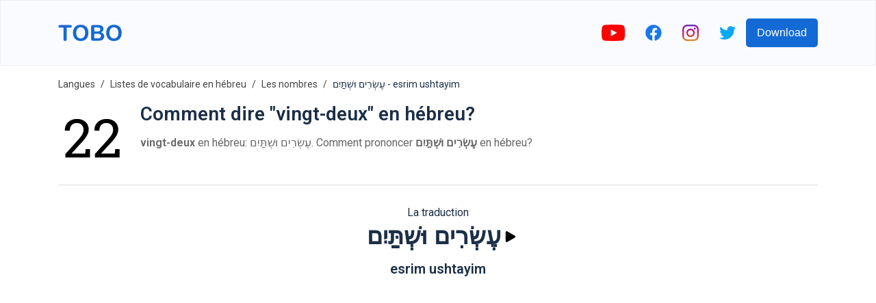

--- FILE ---
content_type: text/html; charset=utf-8
request_url: https://www.toboapp.com/word/hebrew/french/esrim-ushtayim-1539/
body_size: 8598
content:
<!DOCTYPE html><html lang="en"><head><meta charSet="utf-8"/><meta http-equiv="x-ua-compatible" content="ie=edge"/><meta name="viewport" content="width=device-width, initial-scale=1, shrink-to-fit=no"/><meta name="generator" content="Gatsby 4.24.4"/><meta data-react-helmet="true" name="og:title" property="og:title" content="Tobo | Comment dire &quot;vingt-deux&quot; en hébreu?"/><meta data-react-helmet="true" name="description" content="vingt-deux en hébreu: עֶשְׂרִים וּשְׁתַּיִם.  Comment prononcer עֶשְׂרִים וּשְׁתַּיִם en hébreu?"/><meta data-react-helmet="true" name="og:description" property="og:description" content="vingt-deux en hébreu: עֶשְׂרִים וּשְׁתַּיִם.  Comment prononcer עֶשְׂרִים וּשְׁתַּיִם en hébreu?"/><meta data-react-helmet="true" name="apple-itunes-app" content="app-id=1520464461"/><meta data-react-helmet="true" name="og:url" property="og:url" content="https://www.toboapp.com/word/hebrew/french/esrim-ushtayim-1539/"/><meta data-react-helmet="true" property="og:image" content="https://www.toboapp.com/og-image.png"/><style data-href="/styles.e2ceb4d2d4491498c5f5.css" data-identity="gatsby-global-css">body,html{margin:0;min-width:320px;overflow-x:hidden}body{-webkit-font-smoothing:antialiased;color:#1c2f46;font-family:Roboto,sans-serif}.yt-lite{background-color:#000;background-position:50%;background-size:cover;contain:content;cursor:pointer;display:block;position:relative}.yt-lite:before{background-image:url([data-uri]);background-position:top;background-repeat:repeat-x;content:"";display:block;height:60px;padding-bottom:50px;position:absolute;top:0;transition:all .2s cubic-bezier(0,0,.2,1);width:100%}.yt-lite:after{content:"";display:block;padding-bottom:56.25%}.yt-lite>iframe{height:100%;left:0;position:absolute;top:0;width:100%}.yt-lite>.lty-playbtn{background-color:#212121;border-radius:14%;height:46px;opacity:.8;transition:all .2s cubic-bezier(0,0,.2,1);width:70px;z-index:1}.yt-lite:hover>.lty-playbtn{background-color:red;opacity:1}.yt-lite>.lty-playbtn:before{border-color:transparent transparent transparent #fff;border-style:solid;border-width:11px 0 11px 19px;content:""}.yt-lite>.lty-playbtn,.yt-lite>.lty-playbtn:before{left:50%;position:absolute;top:50%;-webkit-transform:translate3d(-50%,-50%,0);transform:translate3d(-50%,-50%,0)}.yt-lite.lyt-activated{cursor:unset}.yt-lite.lyt-activated:before,.yt-lite.lyt-activated>.lty-playbtn{opacity:0;pointer-events:none}.Courses-module--customSelect--083ba{-webkit-appearance:none;appearance:none;border:none;height:50px;outline:none;width:200px}.Courses-module--customSelect--083ba::-ms-expand{display:none}.Courses-module--languageButton--60aac{align-items:center;border-radius:5px;display:flex;padding:10px}.Courses-module--languageFlag--b7aec{height:30px;margin-right:10px;width:30px}.Courses-module--languageLabel--2b039{color:#fff;font-size:21px;margin:0}.Button-module--button--c17ef{background-color:#136ad5;border:0;border-radius:5px;color:#fff;cursor:pointer;font-size:16px;font-weight:500;min-height:42px;min-width:100px;padding-left:16px;padding-right:16px;transition:all .4s ease}.Button-module--button--c17ef:hover{opacity:.9;-webkit-transform:translateY(-1px);transform:translateY(-1px)}.AppDownload-module--container--7c276{padding:30px}.AppDownload-module--container--7c276 h2{color:#1c2f46;font-size:28px;text-align:center}.AppDownload-module--downloadButtonsContainer--4b36d{display:flex;justify-content:center;margin-top:25px}.AppDownload-module--downloadButtonsContainer--4b36d img{height:45px}.AppDownload-module--downloadButtonsContainer--4b36d a{margin:0 10px}@media (max-width:767px){.AppDownload-module--container--7c276{margin:0 auto;padding:20px 0;width:90%}.AppDownload-module--container--7c276 h2{font-size:17px}.AppDownload-module--downloadButtonsContainer--4b36d img{height:45px}}@media (max-width:374px){.AppDownload-module--downloadButtonsContainer--4b36d img{height:35px}}.ModalProvider-module--modalContainer--637b5{align-items:flex-start;background-color:#000;background-color:rgba(0,0,0,.4);display:flex;height:100%;justify-content:center;left:0;overflow:auto;padding-top:20vh;position:fixed;top:0;width:100%;z-index:99}.ModalProvider-module--closeContainer--5c7a2{align-items:center;cursor:pointer;display:flex;height:42px;justify-content:center;position:absolute;right:-17px;top:-42px;width:42px}.ModalProvider-module--modalContent--e4254{background-color:#fff;border-radius:5px;margin:0 10px;position:relative}.Layout-module--navbar--9d44b{align-items:center;background-color:#fafbff;border:1px solid rgba(0,0,0,.05);display:flex;height:94px;justify-content:center;left:0;position:fixed;right:0;top:0;z-index:2}.Layout-module--navbarInnerContainer--2ffc0{align-items:center;display:flex;flex:1 1;justify-content:space-between;max-width:1110px;padding:0 10px}.Layout-module--socialLinksContainer--c1653{align-items:center;display:flex}.Layout-module--socialLinksContainer--c1653 a{display:block;padding:0 15px}.Layout-module--childrenContainer--c4154{margin:96px auto 0;max-width:1110px;padding:0 10px}.Layout-module--side--70a3b{flex:1 1;margin-top:96px}@media (max-width:1200px){.Layout-module--side--70a3b{display:none}}@media (max-width:767px){.Layout-module--socialLinksContainer--c1653 a{padding:0 8px}.Layout-module--socialLinksContainer--c1653 button{display:none}}.DataUsage-module--container--5c6d2{padding:20px 0}.DataUsage-module--container--5c6d2 p{margin:20px 0}.DataUsage-module--container--5c6d2 a{word-break:break-all}.HelpCenter-module--listItem--b409a{font-size:16px;line-height:29px;margin-bottom:15px}.HelpCenter-module--listItem--b409a a{color:#57606d;text-decoration:none}.Hero-module--container--dcd65{background-color:#fafbff;display:flex;height:calc(100vh - 94px);justify-content:center;max-height:800px;min-height:500px;text-shadow:rgba(0,0,0,.004) 1px 1px 1px}.Hero-module--heroContainer--b62fa{align-items:center;display:flex;height:100%;justify-content:space-between;max-width:1110px;padding-left:20px;padding-right:20px;width:100%}.Hero-module--test--f3bd8{font-weight:700}.Hero-module--content--80d6b{max-width:500px}.Hero-module--title--53da4{color:#1c2f46;font-size:46px;font-weight:700;line-height:55px;margin:0 0 24px}.Hero-module--description--c07f8{color:#57606d;font-size:16px;line-height:29px;margin-bottom:16px}.Hero-module--reviewContainer--4cb89{margin-top:16px}.Hero-module--starsContainer--82235{align-items:center;display:flex}.Hero-module--reviewCount--06b58{color:#1c2f46;font-size:16px;margin-left:5px;margin-top:4px}.Hero-module--imageStar--e87d2{height:20px;width:20px}.Hero-module--container--dcd65 .Hero-module--downloadButtonsContainer--7b459{margin-top:20px}.Hero-module--container--dcd65 .Hero-module--downloadButtonsContainer--7b459 a{display:inline-block;margin-right:10px}.Hero-module--container--dcd65 .Hero-module--downloadButtonsContainer--7b459 img{height:45px}.Hero-module--imageIphoneContainer--7e871{box-sizing:border-box;flex-shrink:0;height:100%;padding-top:50px;text-align:right}.Hero-module--imageIphone--5978f{height:auto;max-height:100%;max-width:450px}.Hero-module--imageIphoneContainer--7e871 .Hero-module--imageIphone--5978f img{height:auto}@media (max-width:767px){.Hero-module--container--dcd65{height:unset;max-height:unset}.Hero-module--heroContainer--b62fa{flex-direction:column;padding:20px 20px 0}.Hero-module--imageIphone--5978f{text-align:center;width:90%}.Hero-module--title--53da4{font-size:41px}}@media (max-width:350px){.Hero-module--container--dcd65 .Hero-module--downloadButtonsContainer--7b459 img{height:40px;width:auto}}.FeaturesHero-module--container--ecdcd{margin:0 auto;max-width:1110px;padding:50px 50px 60px}.FeaturesHero-module--featureContent--4863e{flex:1 1}.FeaturesHero-module--contentInnerContainer--78fac{margin:0 auto;max-width:370px}.FeaturesHero-module--featureImage--5489a{flex:1 1;text-align:center}.FeaturesHero-module--feature--c6300{align-items:center;display:flex;justify-content:space-between;margin-bottom:50px}.FeaturesHero-module--featureReverse--9bd37{flex-direction:row-reverse}.FeaturesHero-module--featureTitle--c6504{color:#1c2f46;font-size:28px;font-weight:700;line-height:55px;margin:0 0 24px}.FeaturesHero-module--featureDescription--db715{color:#57606d;font-size:16px;line-height:29px;margin-bottom:16px}.FeaturesHero-module--container--ecdcd .FeaturesHero-module--featureImage--5489a img{max-width:100%;width:260px}@media (max-width:767px){.FeaturesHero-module--feature--c6300,.FeaturesHero-module--featureReverse--9bd37{flex-direction:column-reverse}.FeaturesHero-module--contentInnerContainer--78fac{text-align:center}.FeaturesHero-module--featureTitle--c6504{font-size:23px;line-height:unset;margin-top:20px}}.Features-module--container--051e1{padding:50px 0 60px}.Features-module--container--051e1 h2{color:#1c2f46;font-size:28px;margin-bottom:60px;text-align:center}.Features-module--featuresContainer--f7d6b{display:flex;justify-content:center}.Features-module--itemContainer--72b23{align-items:center;display:flex;flex-direction:column;margin:0 30px;max-width:280px}.Features-module--itemIconIcontainer--59b9a{align-items:center;border-radius:33%;display:flex;height:90px;justify-content:center;width:90px}.Features-module--itemIconIcon--72676 svg{height:50px;width:50px}.Features-module--itemContainer--72b23 h3{font-size:17px;margin:25px 0 15px}.Features-module--itemContainer--72b23 p{color:#57606d;font-size:16px;text-align:center}@media (max-width:600px){.Features-module--itemContainer--72b23{margin-bottom:40px}}@media (max-width:767px){.Features-module--container--051e1 h2{font-size:23px}}@media (max-width:600px){.Features-module--container--051e1{padding:0}.Features-module--featuresContainer--f7d6b{align-items:center;flex-direction:column}}.Languages-module--container--f9cb2{background-color:#f4f5fe;padding:50px 0 60px}.Languages-module--container--f9cb2 h2{color:#1c2f46;font-size:28px;margin-bottom:60px;text-align:center}.Languages-module--languagesContainer--265ef{display:flex;flex-wrap:wrap;justify-content:center;margin:0 auto;max-width:800px}.Languages-module--langItemContainer--5bb27{align-items:center;background-color:#fff;border-radius:6px;color:#1c2f46;cursor:pointer;display:flex;margin:0 10px 10px;padding:6px 12px}.Languages-module--langItemIcon--a8a3d{height:30px;margin-right:10px;width:30px}@media (max-width:374px){.Languages-module--langItemIcon--a8a3d{height:20px;width:20px}}@media (max-width:767px){.Languages-module--container--f9cb2{padding:20px}.Languages-module--container--f9cb2 h2{font-size:23px}}.JoinCommunity-module--communityContainer--5b6a5{margin:0 auto;max-width:1110px;padding:50px 0 100px;text-align:center;width:76%}.JoinCommunity-module--communityInnerContainer--3e773{margin:0 auto;width:60%}.JoinCommunity-module--communityInput--fcdb1{background-color:#fff;border:1px solid #eee;border-radius:5px;color:#1c2f46;flex:1 1;font-size:16px;height:42px;margin-right:20px;outline:none;padding-bottom:0;padding-left:10px;padding-top:0}.JoinCommunity-module--communityContainer--5b6a5 h3{color:#1c2f46;font-size:28px;margin-bottom:35px;text-align:center}.JoinCommunity-module--communityContainer--5b6a5 p{color:#57606d;font-size:16px;line-height:29px}.JoinCommunity-module--communityForm--a3c99{display:flex;margin-top:35px}@media (max-width:767px){.JoinCommunity-module--communityContainer--5b6a5 h3{font-size:23px}.JoinCommunity-module--communityInnerContainer--3e773{width:90%}.JoinCommunity-module--communityInput--fcdb1{flex:unset;margin-bottom:20px;margin-right:0}.JoinCommunity-module--communityForm--a3c99{flex-direction:column;margin:35px auto;max-width:300px}}.Footer-module--container--c1042{background-color:#09142efc;color:#fff;padding:60px 20px}.Footer-module--appColumn--6c03a{margin-right:60px}.Footer-module--container--c1042 h3{color:#fff;font-size:17px}.Footer-module--footerInner--89053{margin:0 auto;max-width:1110px}.Footer-module--appLinksContainer--dba97{display:flex}.Footer-module--container--c1042 a{color:#eee;text-decoration:none}.Footer-module--container--c1042 ul{list-style:none;padding:0}.Footer-module--container--c1042 ul li{padding:10px 0}.Footer-module--container--c1042 ul li a{font-size:16px}.Footer-module--social--42a72{padding:30px 0}.Footer-module--social--42a72 a{display:inline-block;margin-right:20px}.Footer-module--social--42a72 img{height:20px}.Footer-module--copyright--5d6cd{display:flex;margin-top:20px}.Footer-module--copyright--5d6cd span,.Footer-module--termsLink--01611{font-size:14px;margin-right:20px}@media (max-width:767px){.Footer-module--appLinksContainer--dba97{flex-direction:column}.Footer-module--termsLink--01611{margin-right:15px}}.WebListsRow-module--containerLink--c8f65{text-decoration:none}.WebListsRow-module--innerContainer--bc748{align-items:center;background-color:#09142efc;display:flex;justify-content:center;padding:40px}.WebListsRow-module--textPictureDictionaryContainer--3ef07{border-radius:5px;color:#fff;font-weight:700;padding:10px 20px;text-align:center}.Privacy-module--container--0fc85{padding:20px 0 150px}.Privacy-module--container--0fc85 p{margin:20px 0}.Privacy-module--container--0fc85 a{word-break:break-all}.Terms-module--container--933ec{padding:20px 0 150px}.Terms-module--container--933ec p{margin:20px 0}.Course-module--courseNameCountContainer--7142c{margin-left:20px}.Course-module--courseName--4216d{font-size:28px;margin:0 0 10px}.Course-module--courseItemCount--b91b0{color:#666}.Course-module--iframeYoutubeContainer--62a81{display:flex;justify-content:center}.Course-module--iframeYoutubeContainer--62a81 iframe,.Course-module--iframeYoutubeContainer--62a81>div{height:360px;margin-bottom:20px;width:640px}.Course-module--recommendedCoursesContainer--6b99f a{color:#1c2f46;text-decoration:none}.Course-module--recommendedCourseItem--27cf6{margin:0 15px 20px}.Course-module--linkVocabularyListsIndex--c66d3{margin-bottom:20px}.Course-module--linkVocabularyListsIndex--c66d3 a{color:#136ad5;text-decoration:none}.Course-module--footerStoreButtonsContainer--3b582 a{margin:0 10px}@media (max-width:767px){.Course-module--iframeYoutubeContainer--62a81 iframe,.Course-module--iframeYoutubeContainer--62a81>div{height:45vw;width:80vw}.Course-module--recommendedCourseItem--27cf6{min-width:100%}}.Breadcrumb-module--container--aaecc{font-size:14px;list-style:none;margin:0;padding:15px 0}.Breadcrumb-module--container--aaecc li{display:inline;line-height:24px}.Breadcrumb-module--container--aaecc li+li:before{color:#444;content:"/";padding:8px}.Breadcrumb-module--container--aaecc li a{color:#444;text-decoration:none}.HelpCenterItem-module--container--63e48 div{color:#57606d;font-size:16px}.HelpCenterItem-module--container--63e48 h1{font-size:24px;margin-bottom:25px;margin-top:0}.HelpCenterItem-module--container--63e48 li,.HelpCenterItem-module--container--63e48 p{line-height:29px;margin-bottom:15px}.Flashcards-module--mainContainer--7a1b7{align-items:center;display:flex;flex-direction:column;margin-bottom:30px;margin-top:30px}.Flashcards-module--cardAndArrowsContainer--c202c{display:flex}.Flashcards-module--arrowContainer--09605{align-items:center;display:flex;padding:0 10px}.Flashcards-module--iconArrow--af6d5{cursor:pointer}.Flashcards-module--currentIndexProgressContainer--fdefb{margin-top:20px}.Flashcards-module--container--5a6a6{background-color:transparent;height:250px;-webkit-perspective:1000px;perspective:1000px;width:250px}.Flashcards-module--containerInner--0625a{height:100%;position:relative;text-align:center;-webkit-transform-style:preserve-3d;transform-style:preserve-3d;transition:-webkit-transform .8s;transition:transform .8s;transition:transform .8s,-webkit-transform .8s;width:100%}.Flashcards-module--container--5a6a6.Flashcards-module--containerFlipped--1bdc4 .Flashcards-module--containerInner--0625a{-webkit-transform:rotateY(180deg);transform:rotateY(180deg)}.Flashcards-module--containerBack--8cb57,.Flashcards-module--containerFront--f9ff9{-webkit-backface-visibility:hidden;backface-visibility:hidden;height:100%;position:absolute;width:100%}.Flashcards-module--containerBack--8cb57,.Flashcards-module--containerFront--f9ff9{background-color:#f6f7fb;border:1px solid #ddd;border-radius:8px;box-shadow:0 2px 4px rgba(0,0,0,.08)}.Flashcards-module--containerBack--8cb57{-webkit-transform:rotateY(180deg);transform:rotateY(180deg)}.Flashcards-module--cardBackontainer--bde95,.Flashcards-module--cardFrontContainer--83917{align-items:center;display:flex;flex-direction:column;height:100%;justify-content:center;text-align:center;width:100%}.Flashcards-module--cardFrontTextContainer--3d90d{align-items:center;display:flex;flex:1 1;flex-direction:column;font-size:18px;justify-content:center;margin-top:20px}.Flashcards-module--cardBackWordTextContainer--a7e3d{font-size:18px}.Flashcards-module--cardBackTranslationTextContainer--903d7{font-size:16px;margin-top:5px}.Flashcards-module--itemImage--3e4b4{margin-bottom:5px}.Flashcards-module--flipIconContainer--962e6{align-items:center;cursor:pointer;display:flex;flex-direction:column;padding:10px}.Flashcards-module--playButton--bd08c{background-color:transparent;border:0;cursor:pointer;outline:none;padding:10px;transition:all .1s}.Flashcards-module--playButton--bd08c:active{opacity:.3;-webkit-transform:scale(.5);transform:scale(.5)}.CourseList-module--container--94ec3{display:flex;flex-wrap:wrap;padding-top:30px}.CourseList-module--courseItem--3f61c{margin-bottom:30px;margin-right:30px}.CourseList-module--courseImageContainer--8610d{border-radius:8px;overflow:hidden;padding:20px;position:relative}.CourseList-module--courseImage--5b6b0{height:180px;width:180px}.CourseList-module--courseItem--3f61c a{color:unset;text-decoration:none}.CourseList-module--courseName--b2078{font-size:16px;font-weight:400;margin-bottom:4px;margin-top:8px}.CourseList-module--textItemCount--f403b{color:#666}.Word-module--titleSubtitleContainer--8be58{margin-left:20px}.Word-module--title--0e4cd{font-size:28px;margin:0 0 10px}.Word-module--subtitle--25a0c{color:#666}.Word-module--footerStoreButtonsContainer--80efb a{margin:0 10px}.Word-module--iframeYoutubeContainer--6fef4{display:flex;justify-content:center}.Word-module--iframeYoutubeContainer--6fef4 iframe,.Word-module--iframeYoutubeContainer--6fef4>div{height:360px;margin-bottom:20px;width:640px}@media (max-width:767px){.Word-module--iframeYoutubeContainer--6fef4 iframe,.Word-module--iframeYoutubeContainer--6fef4>div{height:45vw;width:80vw}}.CourseItems-module--playButton--2a169{background-color:transparent;border:0;cursor:pointer;display:flex;outline:none;transition:all .1s}.CourseItems-module--playButton--2a169:active{opacity:.3;-webkit-transform:scale(.5);transform:scale(.5)}</style><style>.gatsby-image-wrapper{position:relative;overflow:hidden}.gatsby-image-wrapper picture.object-fit-polyfill{position:static!important}.gatsby-image-wrapper img{bottom:0;height:100%;left:0;margin:0;max-width:none;padding:0;position:absolute;right:0;top:0;width:100%;object-fit:cover}.gatsby-image-wrapper [data-main-image]{opacity:0;transform:translateZ(0);transition:opacity .25s linear;will-change:opacity}.gatsby-image-wrapper-constrained{display:inline-block;vertical-align:top}</style><noscript><style>.gatsby-image-wrapper noscript [data-main-image]{opacity:1!important}.gatsby-image-wrapper [data-placeholder-image]{opacity:0!important}</style></noscript><script type="module">const e="undefined"!=typeof HTMLImageElement&&"loading"in HTMLImageElement.prototype;e&&document.body.addEventListener("load",(function(e){const t=e.target;if(void 0===t.dataset.mainImage)return;if(void 0===t.dataset.gatsbyImageSsr)return;let a=null,n=t;for(;null===a&&n;)void 0!==n.parentNode.dataset.gatsbyImageWrapper&&(a=n.parentNode),n=n.parentNode;const o=a.querySelector("[data-placeholder-image]"),r=new Image;r.src=t.currentSrc,r.decode().catch((()=>{})).then((()=>{t.style.opacity=1,o&&(o.style.opacity=0,o.style.transition="opacity 500ms linear")}))}),!0);</script><title data-react-helmet="true">Tobo | Comment dire &quot;vingt-deux&quot; en hébreu?</title><link data-react-helmet="true" rel="preconnect" href="https://fonts.gstatic.com"/><link data-react-helmet="true" rel="preload" as="style" href="https://fonts.googleapis.com/css?family=Roboto:400,600&amp;display=swap"/><link data-react-helmet="true" rel="stylesheet" href="https://fonts.googleapis.com/css?family=Roboto:400,600&amp;display=swap" media="print"/><link data-react-helmet="true" rel="canonical" href="https://www.toboapp.com/word/hebrew/french/esrim-ushtayim-1539/"/><link rel="sitemap" type="application/xml" href="/sitemap/sitemap-index.xml"/><link rel="icon" href="/favicon-32x32.png?v=3cf518428428addab6d7a7dab6775a74" type="image/png"/><link rel="manifest" href="/manifest.webmanifest" crossorigin="anonymous"/><link rel="apple-touch-icon" sizes="48x48" href="/icons/icon-48x48.png?v=3cf518428428addab6d7a7dab6775a74"/><link rel="apple-touch-icon" sizes="72x72" href="/icons/icon-72x72.png?v=3cf518428428addab6d7a7dab6775a74"/><link rel="apple-touch-icon" sizes="96x96" href="/icons/icon-96x96.png?v=3cf518428428addab6d7a7dab6775a74"/><link rel="apple-touch-icon" sizes="144x144" href="/icons/icon-144x144.png?v=3cf518428428addab6d7a7dab6775a74"/><link rel="apple-touch-icon" sizes="192x192" href="/icons/icon-192x192.png?v=3cf518428428addab6d7a7dab6775a74"/><link rel="apple-touch-icon" sizes="256x256" href="/icons/icon-256x256.png?v=3cf518428428addab6d7a7dab6775a74"/><link rel="apple-touch-icon" sizes="384x384" href="/icons/icon-384x384.png?v=3cf518428428addab6d7a7dab6775a74"/><link rel="apple-touch-icon" sizes="512x512" href="/icons/icon-512x512.png?v=3cf518428428addab6d7a7dab6775a74"/><link rel="preconnect" href="https://www.googletagmanager.com"/><link rel="dns-prefetch" href="https://www.googletagmanager.com"/><script async="" src="//pagead2.googlesyndication.com/pagead/js/adsbygoogle.js"></script><script>            
              (adsbygoogle = window.adsbygoogle || []).push({
                google_ad_client: "ca-pub-9328641971758861",
                enable_page_level_ads: true
              });
          </script></head><body><div id="___gatsby"><div style="outline:none" tabindex="-1" id="gatsby-focus-wrapper"><nav class="Layout-module--navbar--9d44b"><div class="Layout-module--navbarInnerContainer--2ffc0"><a href="/"><div data-gatsby-image-wrapper="" class="gatsby-image-wrapper gatsby-image-wrapper-constrained"><div style="max-width:93px;display:block"><img alt="" role="presentation" aria-hidden="true" src="data:image/svg+xml;charset=utf-8,%3Csvg height=&#x27;24&#x27; width=&#x27;93&#x27; xmlns=&#x27;http://www.w3.org/2000/svg&#x27; version=&#x27;1.1&#x27;%3E%3C/svg%3E" style="max-width:100%;display:block;position:static"/></div><div aria-hidden="true" data-placeholder-image="" style="opacity:1;transition:opacity 500ms linear;background-color:#080808;position:absolute;top:0;left:0;bottom:0;right:0"></div><picture><source type="image/webp" data-srcset="/static/61d6882a867e3d9066f5411ec40f3781/e467f/logo.webp 23w,/static/61d6882a867e3d9066f5411ec40f3781/40d39/logo.webp 47w,/static/61d6882a867e3d9066f5411ec40f3781/4a681/logo.webp 93w,/static/61d6882a867e3d9066f5411ec40f3781/924b9/logo.webp 186w" sizes="(min-width: 93px) 93px, 100vw"/><img data-gatsby-image-ssr="" data-main-image="" style="opacity:0" sizes="(min-width: 93px) 93px, 100vw" decoding="async" loading="lazy" data-src="/static/61d6882a867e3d9066f5411ec40f3781/ad0d1/logo.svg" data-srcset="/static/61d6882a867e3d9066f5411ec40f3781/f2710/logo.svg 23w,/static/61d6882a867e3d9066f5411ec40f3781/2946e/logo.svg 47w,/static/61d6882a867e3d9066f5411ec40f3781/ad0d1/logo.svg 93w,/static/61d6882a867e3d9066f5411ec40f3781/4c2ff/logo.svg 186w" alt="Tobo App Logo"/></picture><noscript><picture><source type="image/webp" srcSet="/static/61d6882a867e3d9066f5411ec40f3781/e467f/logo.webp 23w,/static/61d6882a867e3d9066f5411ec40f3781/40d39/logo.webp 47w,/static/61d6882a867e3d9066f5411ec40f3781/4a681/logo.webp 93w,/static/61d6882a867e3d9066f5411ec40f3781/924b9/logo.webp 186w" sizes="(min-width: 93px) 93px, 100vw"/><img data-gatsby-image-ssr="" data-main-image="" style="opacity:0" sizes="(min-width: 93px) 93px, 100vw" decoding="async" loading="lazy" src="/static/61d6882a867e3d9066f5411ec40f3781/ad0d1/logo.svg" srcSet="/static/61d6882a867e3d9066f5411ec40f3781/f2710/logo.svg 23w,/static/61d6882a867e3d9066f5411ec40f3781/2946e/logo.svg 47w,/static/61d6882a867e3d9066f5411ec40f3781/ad0d1/logo.svg 93w,/static/61d6882a867e3d9066f5411ec40f3781/4c2ff/logo.svg 186w" alt="Tobo App Logo"/></picture></noscript><script type="module">const t="undefined"!=typeof HTMLImageElement&&"loading"in HTMLImageElement.prototype;if(t){const t=document.querySelectorAll("img[data-main-image]");for(let e of t){e.dataset.src&&(e.setAttribute("src",e.dataset.src),e.removeAttribute("data-src")),e.dataset.srcset&&(e.setAttribute("srcset",e.dataset.srcset),e.removeAttribute("data-srcset"));const t=e.parentNode.querySelectorAll("source[data-srcset]");for(let e of t)e.setAttribute("srcset",e.dataset.srcset),e.removeAttribute("data-srcset");e.complete&&(e.style.opacity=1,e.parentNode.parentNode.querySelector("[data-placeholder-image]").style.opacity=0)}}</script></div></a><div class="Layout-module--socialLinksContainer--c1653"><a rel="noreferrer" target="_blank" href="http://bit.ly/youtube-voc-up-tv"><div data-gatsby-image-wrapper="" class="gatsby-image-wrapper gatsby-image-wrapper-constrained"><div style="max-width:34px;display:block"><img alt="" role="presentation" aria-hidden="true" src="data:image/svg+xml;charset=utf-8,%3Csvg height=&#x27;24&#x27; width=&#x27;34&#x27; xmlns=&#x27;http://www.w3.org/2000/svg&#x27; version=&#x27;1.1&#x27;%3E%3C/svg%3E" style="max-width:100%;display:block;position:static"/></div><div aria-hidden="true" data-placeholder-image="" style="opacity:1;transition:opacity 500ms linear;background-color:#f80808;position:absolute;top:0;left:0;bottom:0;right:0"></div><picture><source type="image/webp" data-srcset="/static/9a59817eac70327b226ee3fe81f200c5/c3d08/youtube.webp 9w,/static/9a59817eac70327b226ee3fe81f200c5/767cd/youtube.webp 17w,/static/9a59817eac70327b226ee3fe81f200c5/04e6b/youtube.webp 34w,/static/9a59817eac70327b226ee3fe81f200c5/77957/youtube.webp 68w" sizes="(min-width: 34px) 34px, 100vw"/><img data-gatsby-image-ssr="" data-main-image="" style="opacity:0" sizes="(min-width: 34px) 34px, 100vw" decoding="async" loading="lazy" data-src="/static/9a59817eac70327b226ee3fe81f200c5/24ab2/youtube.png" data-srcset="/static/9a59817eac70327b226ee3fe81f200c5/58680/youtube.png 9w,/static/9a59817eac70327b226ee3fe81f200c5/e0f4a/youtube.png 17w,/static/9a59817eac70327b226ee3fe81f200c5/24ab2/youtube.png 34w,/static/9a59817eac70327b226ee3fe81f200c5/39916/youtube.png 68w" alt="youtube"/></picture><noscript><picture><source type="image/webp" srcSet="/static/9a59817eac70327b226ee3fe81f200c5/c3d08/youtube.webp 9w,/static/9a59817eac70327b226ee3fe81f200c5/767cd/youtube.webp 17w,/static/9a59817eac70327b226ee3fe81f200c5/04e6b/youtube.webp 34w,/static/9a59817eac70327b226ee3fe81f200c5/77957/youtube.webp 68w" sizes="(min-width: 34px) 34px, 100vw"/><img data-gatsby-image-ssr="" data-main-image="" style="opacity:0" sizes="(min-width: 34px) 34px, 100vw" decoding="async" loading="lazy" src="/static/9a59817eac70327b226ee3fe81f200c5/24ab2/youtube.png" srcSet="/static/9a59817eac70327b226ee3fe81f200c5/58680/youtube.png 9w,/static/9a59817eac70327b226ee3fe81f200c5/e0f4a/youtube.png 17w,/static/9a59817eac70327b226ee3fe81f200c5/24ab2/youtube.png 34w,/static/9a59817eac70327b226ee3fe81f200c5/39916/youtube.png 68w" alt="youtube"/></picture></noscript><script type="module">const t="undefined"!=typeof HTMLImageElement&&"loading"in HTMLImageElement.prototype;if(t){const t=document.querySelectorAll("img[data-main-image]");for(let e of t){e.dataset.src&&(e.setAttribute("src",e.dataset.src),e.removeAttribute("data-src")),e.dataset.srcset&&(e.setAttribute("srcset",e.dataset.srcset),e.removeAttribute("data-srcset"));const t=e.parentNode.querySelectorAll("source[data-srcset]");for(let e of t)e.setAttribute("srcset",e.dataset.srcset),e.removeAttribute("data-srcset");e.complete&&(e.style.opacity=1,e.parentNode.parentNode.querySelector("[data-placeholder-image]").style.opacity=0)}}</script></div></a><a rel="noreferrer" target="_blank" href="https://www.facebook.com/Wordsy-856315454555457"><div data-gatsby-image-wrapper="" class="gatsby-image-wrapper gatsby-image-wrapper-constrained"><div style="max-width:24px;display:block"><img alt="" role="presentation" aria-hidden="true" src="data:image/svg+xml;charset=utf-8,%3Csvg height=&#x27;24&#x27; width=&#x27;24&#x27; xmlns=&#x27;http://www.w3.org/2000/svg&#x27; version=&#x27;1.1&#x27;%3E%3C/svg%3E" style="max-width:100%;display:block;position:static"/></div><div aria-hidden="true" data-placeholder-image="" style="opacity:1;transition:opacity 500ms linear;background-color:#1878f8;position:absolute;top:0;left:0;bottom:0;right:0"></div><picture><source type="image/webp" data-srcset="/static/07afe6e16352eb3b6de346ead8b9b95d/eee53/facebook-colored.webp 6w,/static/07afe6e16352eb3b6de346ead8b9b95d/30aa9/facebook-colored.webp 12w,/static/07afe6e16352eb3b6de346ead8b9b95d/4e704/facebook-colored.webp 24w,/static/07afe6e16352eb3b6de346ead8b9b95d/e78b1/facebook-colored.webp 48w" sizes="(min-width: 24px) 24px, 100vw"/><img data-gatsby-image-ssr="" data-main-image="" style="opacity:0" sizes="(min-width: 24px) 24px, 100vw" decoding="async" loading="lazy" data-src="/static/07afe6e16352eb3b6de346ead8b9b95d/2391d/facebook-colored.png" data-srcset="/static/07afe6e16352eb3b6de346ead8b9b95d/47ee7/facebook-colored.png 6w,/static/07afe6e16352eb3b6de346ead8b9b95d/29278/facebook-colored.png 12w,/static/07afe6e16352eb3b6de346ead8b9b95d/2391d/facebook-colored.png 24w,/static/07afe6e16352eb3b6de346ead8b9b95d/fcdb9/facebook-colored.png 48w" alt="facebook"/></picture><noscript><picture><source type="image/webp" srcSet="/static/07afe6e16352eb3b6de346ead8b9b95d/eee53/facebook-colored.webp 6w,/static/07afe6e16352eb3b6de346ead8b9b95d/30aa9/facebook-colored.webp 12w,/static/07afe6e16352eb3b6de346ead8b9b95d/4e704/facebook-colored.webp 24w,/static/07afe6e16352eb3b6de346ead8b9b95d/e78b1/facebook-colored.webp 48w" sizes="(min-width: 24px) 24px, 100vw"/><img data-gatsby-image-ssr="" data-main-image="" style="opacity:0" sizes="(min-width: 24px) 24px, 100vw" decoding="async" loading="lazy" src="/static/07afe6e16352eb3b6de346ead8b9b95d/2391d/facebook-colored.png" srcSet="/static/07afe6e16352eb3b6de346ead8b9b95d/47ee7/facebook-colored.png 6w,/static/07afe6e16352eb3b6de346ead8b9b95d/29278/facebook-colored.png 12w,/static/07afe6e16352eb3b6de346ead8b9b95d/2391d/facebook-colored.png 24w,/static/07afe6e16352eb3b6de346ead8b9b95d/fcdb9/facebook-colored.png 48w" alt="facebook"/></picture></noscript><script type="module">const t="undefined"!=typeof HTMLImageElement&&"loading"in HTMLImageElement.prototype;if(t){const t=document.querySelectorAll("img[data-main-image]");for(let e of t){e.dataset.src&&(e.setAttribute("src",e.dataset.src),e.removeAttribute("data-src")),e.dataset.srcset&&(e.setAttribute("srcset",e.dataset.srcset),e.removeAttribute("data-srcset"));const t=e.parentNode.querySelectorAll("source[data-srcset]");for(let e of t)e.setAttribute("srcset",e.dataset.srcset),e.removeAttribute("data-srcset");e.complete&&(e.style.opacity=1,e.parentNode.parentNode.querySelector("[data-placeholder-image]").style.opacity=0)}}</script></div></a><a rel="noreferrer" target="_blank" href="https://www.instagram.com/tobo_languages/"><div data-gatsby-image-wrapper="" class="gatsby-image-wrapper gatsby-image-wrapper-constrained"><div style="max-width:24px;display:block"><img alt="" role="presentation" aria-hidden="true" src="data:image/svg+xml;charset=utf-8,%3Csvg height=&#x27;24&#x27; width=&#x27;24&#x27; xmlns=&#x27;http://www.w3.org/2000/svg&#x27; version=&#x27;1.1&#x27;%3E%3C/svg%3E" style="max-width:100%;display:block;position:static"/></div><div aria-hidden="true" data-placeholder-image="" style="opacity:1;transition:opacity 500ms linear;background-color:#f8f8f8;position:absolute;top:0;left:0;bottom:0;right:0"></div><picture><source type="image/webp" data-srcset="/static/c643a2775d2dd68532795b1b918c6557/eee53/instagram-colored.webp 6w,/static/c643a2775d2dd68532795b1b918c6557/30aa9/instagram-colored.webp 12w,/static/c643a2775d2dd68532795b1b918c6557/4e704/instagram-colored.webp 24w,/static/c643a2775d2dd68532795b1b918c6557/e78b1/instagram-colored.webp 48w" sizes="(min-width: 24px) 24px, 100vw"/><img data-gatsby-image-ssr="" data-main-image="" style="opacity:0" sizes="(min-width: 24px) 24px, 100vw" decoding="async" loading="lazy" data-src="/static/c643a2775d2dd68532795b1b918c6557/2391d/instagram-colored.png" data-srcset="/static/c643a2775d2dd68532795b1b918c6557/47ee7/instagram-colored.png 6w,/static/c643a2775d2dd68532795b1b918c6557/29278/instagram-colored.png 12w,/static/c643a2775d2dd68532795b1b918c6557/2391d/instagram-colored.png 24w,/static/c643a2775d2dd68532795b1b918c6557/fcdb9/instagram-colored.png 48w" alt="instagram"/></picture><noscript><picture><source type="image/webp" srcSet="/static/c643a2775d2dd68532795b1b918c6557/eee53/instagram-colored.webp 6w,/static/c643a2775d2dd68532795b1b918c6557/30aa9/instagram-colored.webp 12w,/static/c643a2775d2dd68532795b1b918c6557/4e704/instagram-colored.webp 24w,/static/c643a2775d2dd68532795b1b918c6557/e78b1/instagram-colored.webp 48w" sizes="(min-width: 24px) 24px, 100vw"/><img data-gatsby-image-ssr="" data-main-image="" style="opacity:0" sizes="(min-width: 24px) 24px, 100vw" decoding="async" loading="lazy" src="/static/c643a2775d2dd68532795b1b918c6557/2391d/instagram-colored.png" srcSet="/static/c643a2775d2dd68532795b1b918c6557/47ee7/instagram-colored.png 6w,/static/c643a2775d2dd68532795b1b918c6557/29278/instagram-colored.png 12w,/static/c643a2775d2dd68532795b1b918c6557/2391d/instagram-colored.png 24w,/static/c643a2775d2dd68532795b1b918c6557/fcdb9/instagram-colored.png 48w" alt="instagram"/></picture></noscript><script type="module">const t="undefined"!=typeof HTMLImageElement&&"loading"in HTMLImageElement.prototype;if(t){const t=document.querySelectorAll("img[data-main-image]");for(let e of t){e.dataset.src&&(e.setAttribute("src",e.dataset.src),e.removeAttribute("data-src")),e.dataset.srcset&&(e.setAttribute("srcset",e.dataset.srcset),e.removeAttribute("data-srcset"));const t=e.parentNode.querySelectorAll("source[data-srcset]");for(let e of t)e.setAttribute("srcset",e.dataset.srcset),e.removeAttribute("data-srcset");e.complete&&(e.style.opacity=1,e.parentNode.parentNode.querySelector("[data-placeholder-image]").style.opacity=0)}}</script></div></a><a rel="noreferrer" target="_blank" href="https://twitter.com/AppWordsy"><div data-gatsby-image-wrapper="" class="gatsby-image-wrapper gatsby-image-wrapper-constrained"><div style="max-width:24px;display:block"><img alt="" role="presentation" aria-hidden="true" src="data:image/svg+xml;charset=utf-8,%3Csvg height=&#x27;24&#x27; width=&#x27;24&#x27; xmlns=&#x27;http://www.w3.org/2000/svg&#x27; version=&#x27;1.1&#x27;%3E%3C/svg%3E" style="max-width:100%;display:block;position:static"/></div><div aria-hidden="true" data-placeholder-image="" style="opacity:1;transition:opacity 500ms linear;background-color:#08a8f8;position:absolute;top:0;left:0;bottom:0;right:0"></div><picture><source type="image/webp" data-srcset="/static/f2487c0fb1aeeee3c7c48d1a6aa1ab64/eee53/twitter-colored.webp 6w,/static/f2487c0fb1aeeee3c7c48d1a6aa1ab64/30aa9/twitter-colored.webp 12w,/static/f2487c0fb1aeeee3c7c48d1a6aa1ab64/4e704/twitter-colored.webp 24w,/static/f2487c0fb1aeeee3c7c48d1a6aa1ab64/e78b1/twitter-colored.webp 48w" sizes="(min-width: 24px) 24px, 100vw"/><img data-gatsby-image-ssr="" data-main-image="" style="opacity:0" sizes="(min-width: 24px) 24px, 100vw" decoding="async" loading="lazy" data-src="/static/f2487c0fb1aeeee3c7c48d1a6aa1ab64/2391d/twitter-colored.png" data-srcset="/static/f2487c0fb1aeeee3c7c48d1a6aa1ab64/47ee7/twitter-colored.png 6w,/static/f2487c0fb1aeeee3c7c48d1a6aa1ab64/29278/twitter-colored.png 12w,/static/f2487c0fb1aeeee3c7c48d1a6aa1ab64/2391d/twitter-colored.png 24w,/static/f2487c0fb1aeeee3c7c48d1a6aa1ab64/fcdb9/twitter-colored.png 48w" alt="twitter"/></picture><noscript><picture><source type="image/webp" srcSet="/static/f2487c0fb1aeeee3c7c48d1a6aa1ab64/eee53/twitter-colored.webp 6w,/static/f2487c0fb1aeeee3c7c48d1a6aa1ab64/30aa9/twitter-colored.webp 12w,/static/f2487c0fb1aeeee3c7c48d1a6aa1ab64/4e704/twitter-colored.webp 24w,/static/f2487c0fb1aeeee3c7c48d1a6aa1ab64/e78b1/twitter-colored.webp 48w" sizes="(min-width: 24px) 24px, 100vw"/><img data-gatsby-image-ssr="" data-main-image="" style="opacity:0" sizes="(min-width: 24px) 24px, 100vw" decoding="async" loading="lazy" src="/static/f2487c0fb1aeeee3c7c48d1a6aa1ab64/2391d/twitter-colored.png" srcSet="/static/f2487c0fb1aeeee3c7c48d1a6aa1ab64/47ee7/twitter-colored.png 6w,/static/f2487c0fb1aeeee3c7c48d1a6aa1ab64/29278/twitter-colored.png 12w,/static/f2487c0fb1aeeee3c7c48d1a6aa1ab64/2391d/twitter-colored.png 24w,/static/f2487c0fb1aeeee3c7c48d1a6aa1ab64/fcdb9/twitter-colored.png 48w" alt="twitter"/></picture></noscript><script type="module">const t="undefined"!=typeof HTMLImageElement&&"loading"in HTMLImageElement.prototype;if(t){const t=document.querySelectorAll("img[data-main-image]");for(let e of t){e.dataset.src&&(e.setAttribute("src",e.dataset.src),e.removeAttribute("data-src")),e.dataset.srcset&&(e.setAttribute("srcset",e.dataset.srcset),e.removeAttribute("data-srcset"));const t=e.parentNode.querySelectorAll("source[data-srcset]");for(let e of t)e.setAttribute("srcset",e.dataset.srcset),e.removeAttribute("data-srcset");e.complete&&(e.style.opacity=1,e.parentNode.parentNode.querySelector("[data-placeholder-image]").style.opacity=0)}}</script></div></a><button name="download" class="Button-module--button--c17ef">Download</button></div></div></nav><div class="Layout-module--childrenContainer--c4154"><main><ol class="Breadcrumb-module--container--aaecc"><li><a href="/courses/?l=fr-FR">Langues</a></li><li><a href="/fr/cours/hébreu-vocabulaire-mot-listes-en-francais/">Listes de vocabulaire en hébreu</a></li><li><a href="/fr/cours/les-nombres-vocabulaire-hebreu/">Les nombres</a></li><li><span>עֶשְׂרִים וּשְׁתַּיִם - esrim ushtayim</span></li></ol><header style="display:flex;padding-bottom:20px;border-bottom:1px solid #dbdbdb"><img alt="עֶשְׂרִים וּשְׁתַּיִם-vingt-deux" title="עֶשְׂרִים ו ּשְׁתַּיִם-vingt-deux" height="100" width="100" src="https://firebasestorage.googleapis.com/v0/b/words-editor.appspot.com/o/wordImages%2FKg1TjYAvH6mX1ipAh2jb.svg?alt=media&amp;token=f5bc88b6-adf2-4953-8748-c39e4529718f"/><div class="Word-module--titleSubtitleContainer--8be58"><h1 class="Word-module--title--0e4cd">Comment dire &quot;vingt-deux&quot; en hébreu?</h1><p class="Word-module--subtitle--25a0c"><b>vingt-deux</b> en hébreu: עֶשְׂרִים וּשְׁתַּיִם.  Comment prononcer <b>עֶשְׂרִים וּשְׁתַּיִם</b> en hébreu?</p></div></header><div style="text-align:center;margin-top:30px;margin-bottom:30px"><div style="margin-bottom:15px"><div style="margin-bottom:5px"><span>La traduction</span></div><div style="display:flex;align-items:center;justify-content:center"><b style="font-size:35px;margin-left:15px">עֶשְׂרִים וּשְׁתַּיִם</b><button name="Jouer עֶשְׂרִים וּשְׁתַּיִם" aria-label="Jouer" style="display:flex;background-color:transparent;border:0;cursor:pointer"><div data-gatsby-image-wrapper="" class="gatsby-image-wrapper gatsby-image-wrapper-constrained"><div style="max-width:16px;display:block"><img alt="" role="presentation" aria-hidden="true" src="data:image/svg+xml;charset=utf-8,%3Csvg height=&#x27;16&#x27; width=&#x27;16&#x27; xmlns=&#x27;http://www.w3.org/2000/svg&#x27; version=&#x27;1.1&#x27;%3E%3C/svg%3E" style="max-width:100%;display:block;position:static"/></div><div aria-hidden="true" data-placeholder-image="" style="opacity:1;transition:opacity 500ms linear;background-color:#080808;position:absolute;top:0;left:0;bottom:0;right:0"></div><picture><source type="image/webp" data-srcset="/static/bd511318f94da2783891372c4452b964/c3fea/play-button-arrowhead.webp 4w,/static/bd511318f94da2783891372c4452b964/5d252/play-button-arrowhead.webp 8w,/static/bd511318f94da2783891372c4452b964/e789a/play-button-arrowhead.webp 16w,/static/bd511318f94da2783891372c4452b964/ef6ff/play-button-arrowhead.webp 32w" sizes="(min-width: 16px) 16px, 100vw"/><img data-gatsby-image-ssr="" data-main-image="" style="opacity:0" sizes="(min-width: 16px) 16px, 100vw" decoding="async" loading="lazy" data-src="/static/bd511318f94da2783891372c4452b964/9ee82/play-button-arrowhead.svg" data-srcset="/static/bd511318f94da2783891372c4452b964/bc6c5/play-button-arrowhead.svg 4w,/static/bd511318f94da2783891372c4452b964/e3c0b/play-button-arrowhead.svg 8w,/static/bd511318f94da2783891372c4452b964/9ee82/play-button-arrowhead.svg 16w,/static/bd511318f94da2783891372c4452b964/27e2e/play-button-arrowhead.svg 32w" alt="Jouer"/></picture><noscript><picture><source type="image/webp" srcSet="/static/bd511318f94da2783891372c4452b964/c3fea/play-button-arrowhead.webp 4w,/static/bd511318f94da2783891372c4452b964/5d252/play-button-arrowhead.webp 8w,/static/bd511318f94da2783891372c4452b964/e789a/play-button-arrowhead.webp 16w,/static/bd511318f94da2783891372c4452b964/ef6ff/play-button-arrowhead.webp 32w" sizes="(min-width: 16px) 16px, 100vw"/><img data-gatsby-image-ssr="" data-main-image="" style="opacity:0" sizes="(min-width: 16px) 16px, 100vw" decoding="async" loading="lazy" src="/static/bd511318f94da2783891372c4452b964/9ee82/play-button-arrowhead.svg" srcSet="/static/bd511318f94da2783891372c4452b964/bc6c5/play-button-arrowhead.svg 4w,/static/bd511318f94da2783891372c4452b964/e3c0b/play-button-arrowhead.svg 8w,/static/bd511318f94da2783891372c4452b964/9ee82/play-button-arrowhead.svg 16w,/static/bd511318f94da2783891372c4452b964/27e2e/play-button-arrowhead.svg 32w" alt="Jouer"/></picture></noscript><script type="module">const t="undefined"!=typeof HTMLImageElement&&"loading"in HTMLImageElement.prototype;if(t){const t=document.querySelectorAll("img[data-main-image]");for(let e of t){e.dataset.src&&(e.setAttribute("src",e.dataset.src),e.removeAttribute("data-src")),e.dataset.srcset&&(e.setAttribute("srcset",e.dataset.srcset),e.removeAttribute("data-srcset"));const t=e.parentNode.querySelectorAll("source[data-srcset]");for(let e of t)e.setAttribute("srcset",e.dataset.srcset),e.removeAttribute("data-srcset");e.complete&&(e.style.opacity=1,e.parentNode.parentNode.querySelector("[data-placeholder-image]").style.opacity=0)}}</script></div></button><audio src="https://storage.googleapis.com/words-editor.appspot.com/audios%2FMdlsci1ojC3c5aHm5E6f.mp3" preload="none"></audio></div></div><div style="margin-bottom:15px"><div style="margin-bottom:5px"><span></span></div><div style="display:flex;align-items:center;justify-content:center"><b style="font-size:20px;margin-left:0">esrim ushtayim</b></div></div></div><div style="padding:0 15px;margin:5px 0;box-sizing:border-box"><ins class="adsbygoogle" style="display:block;text-align:center;min-width:250px" data-ad-layout="in-article" data-ad-format="fluid" data-ad-client="ca-pub-9328641971758861" data-ad-slot="9202174501"></ins></div><div><div style="margin-top:50px"><div style="display:flex;justify-content:center"><a style="text-decoration:none;color:#1c2f46" href="/fr/cours/les-nombres-vocabulaire-hebreu/"><div style="display:flex;align-items:center"><img src="https://firebasestorage.googleapis.com/v0/b/words-editor.appspot.com/o/courses%2Fnumbers-hebrew-vocabulary-list%2FcourseImage.svg?alt=media&amp;token=50b5d48b-c5a5-4edd-8e1a-a47c60f4353e" alt="Les nombres" style="height:50px;width:50px;margin-right:10px"/><h2>Hébreu &quot;Les nombres&quot; liste de mots</h2></div></a></div><ul style="list-style:none;padding:0"><li style="display:flex;padding:10px 15px;background-color:#f6f7fb;margin-bottom:15px;border:1px solid #ddd;border-radius:5px;box-shadow:0 2px 4px rgba(0, 0, 0, 0.08)"><div class="lazyload-wrapper " style="width:75px;height:75px;margin-right:30px"><div style="height:75px" class="lazyload-placeholder"></div></div><div><div style="display:flex;align-items:center;font-size:18px;font-weight:bold"><span style="margin-right:10px"><a style="color:#1c2f46;text-decoration:none" href="/word/hebrew/french/efes-417/">אֶפֶס</a></span><div><button name="play אֶפֶס" class="CourseItems-module--playButton--2a169" aria-label="Jouer"><div data-gatsby-image-wrapper="" class="gatsby-image-wrapper gatsby-image-wrapper-constrained"><div style="max-width:20px;display:block"><img alt="" role="presentation" aria-hidden="true" src="data:image/svg+xml;charset=utf-8,%3Csvg height=&#x27;20&#x27; width=&#x27;20&#x27; xmlns=&#x27;http://www.w3.org/2000/svg&#x27; version=&#x27;1.1&#x27;%3E%3C/svg%3E" style="max-width:100%;display:block;position:static"/></div><div aria-hidden="true" data-placeholder-image="" style="opacity:1;transition:opacity 500ms linear;background-color:#080808;position:absolute;top:0;left:0;bottom:0;right:0"></div><picture><source type="image/webp" data-srcset="/static/bd511318f94da2783891372c4452b964/fadb2/play-button-arrowhead.webp 5w,/static/bd511318f94da2783891372c4452b964/bd5c1/play-button-arrowhead.webp 10w,/static/bd511318f94da2783891372c4452b964/264f2/play-button-arrowhead.webp 20w,/static/bd511318f94da2783891372c4452b964/e73fe/play-button-arrowhead.webp 40w" sizes="(min-width: 20px) 20px, 100vw"/><img data-gatsby-image-ssr="" data-main-image="" style="opacity:0" sizes="(min-width: 20px) 20px, 100vw" decoding="async" loading="lazy" data-src="/static/bd511318f94da2783891372c4452b964/83df1/play-button-arrowhead.svg" data-srcset="/static/bd511318f94da2783891372c4452b964/35e25/play-button-arrowhead.svg 5w,/static/bd511318f94da2783891372c4452b964/d77ca/play-button-arrowhead.svg 10w,/static/bd511318f94da2783891372c4452b964/83df1/play-button-arrowhead.svg 20w,/static/bd511318f94da2783891372c4452b964/bfcab/play-button-arrowhead.svg 40w" alt="Jouer"/></picture><noscript><picture><source type="image/webp" srcSet="/static/bd511318f94da2783891372c4452b964/fadb2/play-button-arrowhead.webp 5w,/static/bd511318f94da2783891372c4452b964/bd5c1/play-button-arrowhead.webp 10w,/static/bd511318f94da2783891372c4452b964/264f2/play-button-arrowhead.webp 20w,/static/bd511318f94da2783891372c4452b964/e73fe/play-button-arrowhead.webp 40w" sizes="(min-width: 20px) 20px, 100vw"/><img data-gatsby-image-ssr="" data-main-image="" style="opacity:0" sizes="(min-width: 20px) 20px, 100vw" decoding="async" loading="lazy" src="/static/bd511318f94da2783891372c4452b964/83df1/play-button-arrowhead.svg" srcSet="/static/bd511318f94da2783891372c4452b964/35e25/play-button-arrowhead.svg 5w,/static/bd511318f94da2783891372c4452b964/d77ca/play-button-arrowhead.svg 10w,/static/bd511318f94da2783891372c4452b964/83df1/play-button-arrowhead.svg 20w,/static/bd511318f94da2783891372c4452b964/bfcab/play-button-arrowhead.svg 40w" alt="Jouer"/></picture></noscript><script type="module">const t="undefined"!=typeof HTMLImageElement&&"loading"in HTMLImageElement.prototype;if(t){const t=document.querySelectorAll("img[data-main-image]");for(let e of t){e.dataset.src&&(e.setAttribute("src",e.dataset.src),e.removeAttribute("data-src")),e.dataset.srcset&&(e.setAttribute("srcset",e.dataset.srcset),e.removeAttribute("data-srcset"));const t=e.parentNode.querySelectorAll("source[data-srcset]");for(let e of t)e.setAttribute("srcset",e.dataset.srcset),e.removeAttribute("data-srcset");e.complete&&(e.style.opacity=1,e.parentNode.parentNode.querySelector("[data-placeholder-image]").style.opacity=0)}}</script></div></button><audio src="https://storage.googleapis.com/words-editor.appspot.com/audios%2F7bGUZSA7wzwIQjHDGLNj.mp3" preload="none"></audio></div></div><div><a style="color:#1c2f46;text-decoration:none" href="/word/hebrew/french/efes-417/">efes</a></div><div style="margin-top:3px"><span><a style="color:#1c2f46;text-decoration:none" href="/word/hebrew/french/efes-417/">zéro</a></span></div></div></li><li style="display:flex;padding:10px 15px;background-color:#f6f7fb;margin-bottom:15px;border:1px solid #ddd;border-radius:5px;box-shadow:0 2px 4px rgba(0, 0, 0, 0.08)"><div class="lazyload-wrapper " style="width:75px;height:75px;margin-right:30px"><div style="height:75px" class="lazyload-placeholder"></div></div><div><div style="display:flex;align-items:center;font-size:18px;font-weight:bold"><span style="margin-right:10px"><a style="color:#1c2f46;text-decoration:none" href="/word/hebrew/french/achat-285/">אַחַת</a></span><div><button name="play אַחַת" class="CourseItems-module--playButton--2a169" aria-label="Jouer"><div data-gatsby-image-wrapper="" class="gatsby-image-wrapper gatsby-image-wrapper-constrained"><div style="max-width:20px;display:block"><img alt="" role="presentation" aria-hidden="true" src="data:image/svg+xml;charset=utf-8,%3Csvg height=&#x27;20&#x27; width=&#x27;20&#x27; xmlns=&#x27;http://www.w3.org/2000/svg&#x27; version=&#x27;1.1&#x27;%3E%3C/svg%3E" style="max-width:100%;display:block;position:static"/></div><div aria-hidden="true" data-placeholder-image="" style="opacity:1;transition:opacity 500ms linear;background-color:#080808;position:absolute;top:0;left:0;bottom:0;right:0"></div><picture><source type="image/webp" data-srcset="/static/bd511318f94da2783891372c4452b964/fadb2/play-button-arrowhead.webp 5w,/static/bd511318f94da2783891372c4452b964/bd5c1/play-button-arrowhead.webp 10w,/static/bd511318f94da2783891372c4452b964/264f2/play-button-arrowhead.webp 20w,/static/bd511318f94da2783891372c4452b964/e73fe/play-button-arrowhead.webp 40w" sizes="(min-width: 20px) 20px, 100vw"/><img data-gatsby-image-ssr="" data-main-image="" style="opacity:0" sizes="(min-width: 20px) 20px, 100vw" decoding="async" loading="lazy" data-src="/static/bd511318f94da2783891372c4452b964/83df1/play-button-arrowhead.svg" data-srcset="/static/bd511318f94da2783891372c4452b964/35e25/play-button-arrowhead.svg 5w,/static/bd511318f94da2783891372c4452b964/d77ca/play-button-arrowhead.svg 10w,/static/bd511318f94da2783891372c4452b964/83df1/play-button-arrowhead.svg 20w,/static/bd511318f94da2783891372c4452b964/bfcab/play-button-arrowhead.svg 40w" alt="Jouer"/></picture><noscript><picture><source type="image/webp" srcSet="/static/bd511318f94da2783891372c4452b964/fadb2/play-button-arrowhead.webp 5w,/static/bd511318f94da2783891372c4452b964/bd5c1/play-button-arrowhead.webp 10w,/static/bd511318f94da2783891372c4452b964/264f2/play-button-arrowhead.webp 20w,/static/bd511318f94da2783891372c4452b964/e73fe/play-button-arrowhead.webp 40w" sizes="(min-width: 20px) 20px, 100vw"/><img data-gatsby-image-ssr="" data-main-image="" style="opacity:0" sizes="(min-width: 20px) 20px, 100vw" decoding="async" loading="lazy" src="/static/bd511318f94da2783891372c4452b964/83df1/play-button-arrowhead.svg" srcSet="/static/bd511318f94da2783891372c4452b964/35e25/play-button-arrowhead.svg 5w,/static/bd511318f94da2783891372c4452b964/d77ca/play-button-arrowhead.svg 10w,/static/bd511318f94da2783891372c4452b964/83df1/play-button-arrowhead.svg 20w,/static/bd511318f94da2783891372c4452b964/bfcab/play-button-arrowhead.svg 40w" alt="Jouer"/></picture></noscript><script type="module">const t="undefined"!=typeof HTMLImageElement&&"loading"in HTMLImageElement.prototype;if(t){const t=document.querySelectorAll("img[data-main-image]");for(let e of t){e.dataset.src&&(e.setAttribute("src",e.dataset.src),e.removeAttribute("data-src")),e.dataset.srcset&&(e.setAttribute("srcset",e.dataset.srcset),e.removeAttribute("data-srcset"));const t=e.parentNode.querySelectorAll("source[data-srcset]");for(let e of t)e.setAttribute("srcset",e.dataset.srcset),e.removeAttribute("data-srcset");e.complete&&(e.style.opacity=1,e.parentNode.parentNode.querySelector("[data-placeholder-image]").style.opacity=0)}}</script></div></button><audio src="https://storage.googleapis.com/words-editor.appspot.com/audios%2FUf7lOrI2H3DLE8z8bEc3.mp3" preload="none"></audio></div></div><div><a style="color:#1c2f46;text-decoration:none" href="/word/hebrew/french/achat-285/">achat</a></div><div style="margin-top:3px"><span><a style="color:#1c2f46;text-decoration:none" href="/word/hebrew/french/achat-285/">un</a></span></div></div></li><li style="display:flex;padding:10px 15px;background-color:#f6f7fb;margin-bottom:15px;border:1px solid #ddd;border-radius:5px;box-shadow:0 2px 4px rgba(0, 0, 0, 0.08)"><div class="lazyload-wrapper " style="width:75px;height:75px;margin-right:30px"><div style="height:75px" class="lazyload-placeholder"></div></div><div><div style="display:flex;align-items:center;font-size:18px;font-weight:bold"><span style="margin-right:10px"><a style="color:#1c2f46;text-decoration:none" href="/word/hebrew/french/shtayim-828/">שְׁתַּיִם</a></span><div><button name="play שְׁתַּיִם" class="CourseItems-module--playButton--2a169" aria-label="Jouer"><div data-gatsby-image-wrapper="" class="gatsby-image-wrapper gatsby-image-wrapper-constrained"><div style="max-width:20px;display:block"><img alt="" role="presentation" aria-hidden="true" src="data:image/svg+xml;charset=utf-8,%3Csvg height=&#x27;20&#x27; width=&#x27;20&#x27; xmlns=&#x27;http://www.w3.org/2000/svg&#x27; version=&#x27;1.1&#x27;%3E%3C/svg%3E" style="max-width:100%;display:block;position:static"/></div><div aria-hidden="true" data-placeholder-image="" style="opacity:1;transition:opacity 500ms linear;background-color:#080808;position:absolute;top:0;left:0;bottom:0;right:0"></div><picture><source type="image/webp" data-srcset="/static/bd511318f94da2783891372c4452b964/fadb2/play-button-arrowhead.webp 5w,/static/bd511318f94da2783891372c4452b964/bd5c1/play-button-arrowhead.webp 10w,/static/bd511318f94da2783891372c4452b964/264f2/play-button-arrowhead.webp 20w,/static/bd511318f94da2783891372c4452b964/e73fe/play-button-arrowhead.webp 40w" sizes="(min-width: 20px) 20px, 100vw"/><img data-gatsby-image-ssr="" data-main-image="" style="opacity:0" sizes="(min-width: 20px) 20px, 100vw" decoding="async" loading="lazy" data-src="/static/bd511318f94da2783891372c4452b964/83df1/play-button-arrowhead.svg" data-srcset="/static/bd511318f94da2783891372c4452b964/35e25/play-button-arrowhead.svg 5w,/static/bd511318f94da2783891372c4452b964/d77ca/play-button-arrowhead.svg 10w,/static/bd511318f94da2783891372c4452b964/83df1/play-button-arrowhead.svg 20w,/static/bd511318f94da2783891372c4452b964/bfcab/play-button-arrowhead.svg 40w" alt="Jouer"/></picture><noscript><picture><source type="image/webp" srcSet="/static/bd511318f94da2783891372c4452b964/fadb2/play-button-arrowhead.webp 5w,/static/bd511318f94da2783891372c4452b964/bd5c1/play-button-arrowhead.webp 10w,/static/bd511318f94da2783891372c4452b964/264f2/play-button-arrowhead.webp 20w,/static/bd511318f94da2783891372c4452b964/e73fe/play-button-arrowhead.webp 40w" sizes="(min-width: 20px) 20px, 100vw"/><img data-gatsby-image-ssr="" data-main-image="" style="opacity:0" sizes="(min-width: 20px) 20px, 100vw" decoding="async" loading="lazy" src="/static/bd511318f94da2783891372c4452b964/83df1/play-button-arrowhead.svg" srcSet="/static/bd511318f94da2783891372c4452b964/35e25/play-button-arrowhead.svg 5w,/static/bd511318f94da2783891372c4452b964/d77ca/play-button-arrowhead.svg 10w,/static/bd511318f94da2783891372c4452b964/83df1/play-button-arrowhead.svg 20w,/static/bd511318f94da2783891372c4452b964/bfcab/play-button-arrowhead.svg 40w" alt="Jouer"/></picture></noscript><script type="module">const t="undefined"!=typeof HTMLImageElement&&"loading"in HTMLImageElement.prototype;if(t){const t=document.querySelectorAll("img[data-main-image]");for(let e of t){e.dataset.src&&(e.setAttribute("src",e.dataset.src),e.removeAttribute("data-src")),e.dataset.srcset&&(e.setAttribute("srcset",e.dataset.srcset),e.removeAttribute("data-srcset"));const t=e.parentNode.querySelectorAll("source[data-srcset]");for(let e of t)e.setAttribute("srcset",e.dataset.srcset),e.removeAttribute("data-srcset");e.complete&&(e.style.opacity=1,e.parentNode.parentNode.querySelector("[data-placeholder-image]").style.opacity=0)}}</script></div></button><audio src="https://storage.googleapis.com/words-editor.appspot.com/audios%2FAHz6o61UZkqbTwdDIvDX.mp3" preload="none"></audio></div></div><div><a style="color:#1c2f46;text-decoration:none" href="/word/hebrew/french/shtayim-828/">shtayim</a></div><div style="margin-top:3px"><span><a style="color:#1c2f46;text-decoration:none" href="/word/hebrew/french/shtayim-828/">deux</a></span></div></div></li><li style="display:flex;padding:10px 15px;background-color:#f6f7fb;margin-bottom:15px;border:1px solid #ddd;border-radius:5px;box-shadow:0 2px 4px rgba(0, 0, 0, 0.08)"><div class="lazyload-wrapper " style="width:75px;height:75px;margin-right:30px"><div style="height:75px" class="lazyload-placeholder"></div></div><div><div style="display:flex;align-items:center;font-size:18px;font-weight:bold"><span style="margin-right:10px"><a style="color:#1c2f46;text-decoration:none" href="/word/hebrew/french/shalosh-843/">שָׁלוֹשׁ</a></span><div><button name="play שָׁלוֹשׁ" class="CourseItems-module--playButton--2a169" aria-label="Jouer"><div data-gatsby-image-wrapper="" class="gatsby-image-wrapper gatsby-image-wrapper-constrained"><div style="max-width:20px;display:block"><img alt="" role="presentation" aria-hidden="true" src="data:image/svg+xml;charset=utf-8,%3Csvg height=&#x27;20&#x27; width=&#x27;20&#x27; xmlns=&#x27;http://www.w3.org/2000/svg&#x27; version=&#x27;1.1&#x27;%3E%3C/svg%3E" style="max-width:100%;display:block;position:static"/></div><div aria-hidden="true" data-placeholder-image="" style="opacity:1;transition:opacity 500ms linear;background-color:#080808;position:absolute;top:0;left:0;bottom:0;right:0"></div><picture><source type="image/webp" data-srcset="/static/bd511318f94da2783891372c4452b964/fadb2/play-button-arrowhead.webp 5w,/static/bd511318f94da2783891372c4452b964/bd5c1/play-button-arrowhead.webp 10w,/static/bd511318f94da2783891372c4452b964/264f2/play-button-arrowhead.webp 20w,/static/bd511318f94da2783891372c4452b964/e73fe/play-button-arrowhead.webp 40w" sizes="(min-width: 20px) 20px, 100vw"/><img data-gatsby-image-ssr="" data-main-image="" style="opacity:0" sizes="(min-width: 20px) 20px, 100vw" decoding="async" loading="lazy" data-src="/static/bd511318f94da2783891372c4452b964/83df1/play-button-arrowhead.svg" data-srcset="/static/bd511318f94da2783891372c4452b964/35e25/play-button-arrowhead.svg 5w,/static/bd511318f94da2783891372c4452b964/d77ca/play-button-arrowhead.svg 10w,/static/bd511318f94da2783891372c4452b964/83df1/play-button-arrowhead.svg 20w,/static/bd511318f94da2783891372c4452b964/bfcab/play-button-arrowhead.svg 40w" alt="Jouer"/></picture><noscript><picture><source type="image/webp" srcSet="/static/bd511318f94da2783891372c4452b964/fadb2/play-button-arrowhead.webp 5w,/static/bd511318f94da2783891372c4452b964/bd5c1/play-button-arrowhead.webp 10w,/static/bd511318f94da2783891372c4452b964/264f2/play-button-arrowhead.webp 20w,/static/bd511318f94da2783891372c4452b964/e73fe/play-button-arrowhead.webp 40w" sizes="(min-width: 20px) 20px, 100vw"/><img data-gatsby-image-ssr="" data-main-image="" style="opacity:0" sizes="(min-width: 20px) 20px, 100vw" decoding="async" loading="lazy" src="/static/bd511318f94da2783891372c4452b964/83df1/play-button-arrowhead.svg" srcSet="/static/bd511318f94da2783891372c4452b964/35e25/play-button-arrowhead.svg 5w,/static/bd511318f94da2783891372c4452b964/d77ca/play-button-arrowhead.svg 10w,/static/bd511318f94da2783891372c4452b964/83df1/play-button-arrowhead.svg 20w,/static/bd511318f94da2783891372c4452b964/bfcab/play-button-arrowhead.svg 40w" alt="Jouer"/></picture></noscript><script type="module">const t="undefined"!=typeof HTMLImageElement&&"loading"in HTMLImageElement.prototype;if(t){const t=document.querySelectorAll("img[data-main-image]");for(let e of t){e.dataset.src&&(e.setAttribute("src",e.dataset.src),e.removeAttribute("data-src")),e.dataset.srcset&&(e.setAttribute("srcset",e.dataset.srcset),e.removeAttribute("data-srcset"));const t=e.parentNode.querySelectorAll("source[data-srcset]");for(let e of t)e.setAttribute("srcset",e.dataset.srcset),e.removeAttribute("data-srcset");e.complete&&(e.style.opacity=1,e.parentNode.parentNode.querySelector("[data-placeholder-image]").style.opacity=0)}}</script></div></button><audio src="https://storage.googleapis.com/words-editor.appspot.com/audios%2Fa1dhDf7G0tULjRySaam3.mp3" preload="none"></audio></div></div><div><a style="color:#1c2f46;text-decoration:none" href="/word/hebrew/french/shalosh-843/">shalosh</a></div><div style="margin-top:3px"><span><a style="color:#1c2f46;text-decoration:none" href="/word/hebrew/french/shalosh-843/">trois</a></span></div></div></li><li style="display:flex;padding:10px 15px;background-color:#f6f7fb;margin-bottom:15px;border:1px solid #ddd;border-radius:5px;box-shadow:0 2px 4px rgba(0, 0, 0, 0.08)"><div class="lazyload-wrapper " style="width:75px;height:75px;margin-right:30px"><div style="height:75px" class="lazyload-placeholder"></div></div><div><div style="display:flex;align-items:center;font-size:18px;font-weight:bold"><span style="margin-right:10px"><a style="color:#1c2f46;text-decoration:none" href="/word/hebrew/french/arba-851/">אַרְבַּע</a></span><div><button name="play אַרְבַּע" class="CourseItems-module--playButton--2a169" aria-label="Jouer"><div data-gatsby-image-wrapper="" class="gatsby-image-wrapper gatsby-image-wrapper-constrained"><div style="max-width:20px;display:block"><img alt="" role="presentation" aria-hidden="true" src="data:image/svg+xml;charset=utf-8,%3Csvg height=&#x27;20&#x27; width=&#x27;20&#x27; xmlns=&#x27;http://www.w3.org/2000/svg&#x27; version=&#x27;1.1&#x27;%3E%3C/svg%3E" style="max-width:100%;display:block;position:static"/></div><div aria-hidden="true" data-placeholder-image="" style="opacity:1;transition:opacity 500ms linear;background-color:#080808;position:absolute;top:0;left:0;bottom:0;right:0"></div><picture><source type="image/webp" data-srcset="/static/bd511318f94da2783891372c4452b964/fadb2/play-button-arrowhead.webp 5w,/static/bd511318f94da2783891372c4452b964/bd5c1/play-button-arrowhead.webp 10w,/static/bd511318f94da2783891372c4452b964/264f2/play-button-arrowhead.webp 20w,/static/bd511318f94da2783891372c4452b964/e73fe/play-button-arrowhead.webp 40w" sizes="(min-width: 20px) 20px, 100vw"/><img data-gatsby-image-ssr="" data-main-image="" style="opacity:0" sizes="(min-width: 20px) 20px, 100vw" decoding="async" loading="lazy" data-src="/static/bd511318f94da2783891372c4452b964/83df1/play-button-arrowhead.svg" data-srcset="/static/bd511318f94da2783891372c4452b964/35e25/play-button-arrowhead.svg 5w,/static/bd511318f94da2783891372c4452b964/d77ca/play-button-arrowhead.svg 10w,/static/bd511318f94da2783891372c4452b964/83df1/play-button-arrowhead.svg 20w,/static/bd511318f94da2783891372c4452b964/bfcab/play-button-arrowhead.svg 40w" alt="Jouer"/></picture><noscript><picture><source type="image/webp" srcSet="/static/bd511318f94da2783891372c4452b964/fadb2/play-button-arrowhead.webp 5w,/static/bd511318f94da2783891372c4452b964/bd5c1/play-button-arrowhead.webp 10w,/static/bd511318f94da2783891372c4452b964/264f2/play-button-arrowhead.webp 20w,/static/bd511318f94da2783891372c4452b964/e73fe/play-button-arrowhead.webp 40w" sizes="(min-width: 20px) 20px, 100vw"/><img data-gatsby-image-ssr="" data-main-image="" style="opacity:0" sizes="(min-width: 20px) 20px, 100vw" decoding="async" loading="lazy" src="/static/bd511318f94da2783891372c4452b964/83df1/play-button-arrowhead.svg" srcSet="/static/bd511318f94da2783891372c4452b964/35e25/play-button-arrowhead.svg 5w,/static/bd511318f94da2783891372c4452b964/d77ca/play-button-arrowhead.svg 10w,/static/bd511318f94da2783891372c4452b964/83df1/play-button-arrowhead.svg 20w,/static/bd511318f94da2783891372c4452b964/bfcab/play-button-arrowhead.svg 40w" alt="Jouer"/></picture></noscript><script type="module">const t="undefined"!=typeof HTMLImageElement&&"loading"in HTMLImageElement.prototype;if(t){const t=document.querySelectorAll("img[data-main-image]");for(let e of t){e.dataset.src&&(e.setAttribute("src",e.dataset.src),e.removeAttribute("data-src")),e.dataset.srcset&&(e.setAttribute("srcset",e.dataset.srcset),e.removeAttribute("data-srcset"));const t=e.parentNode.querySelectorAll("source[data-srcset]");for(let e of t)e.setAttribute("srcset",e.dataset.srcset),e.removeAttribute("data-srcset");e.complete&&(e.style.opacity=1,e.parentNode.parentNode.querySelector("[data-placeholder-image]").style.opacity=0)}}</script></div></button><audio src="https://storage.googleapis.com/words-editor.appspot.com/audios%2FBIZz0U6gCLSH1OpQJSPv.mp3" preload="none"></audio></div></div><div><a style="color:#1c2f46;text-decoration:none" href="/word/hebrew/french/arba-851/">arba</a></div><div style="margin-top:3px"><span><a style="color:#1c2f46;text-decoration:none" href="/word/hebrew/french/arba-851/">quatre</a></span></div></div></li><li style="display:flex;padding:10px 15px;background-color:#f6f7fb;margin-bottom:15px;border:1px solid #ddd;border-radius:5px;box-shadow:0 2px 4px rgba(0, 0, 0, 0.08)"><div class="lazyload-wrapper " style="width:75px;height:75px;margin-right:30px"><div style="height:75px" class="lazyload-placeholder"></div></div><div><div style="display:flex;align-items:center;font-size:18px;font-weight:bold"><span style="margin-right:10px"><a style="color:#1c2f46;text-decoration:none" href="/word/hebrew/french/chamesh-876/">חָמֵשׁ</a></span><div><button name="play חָמֵשׁ" class="CourseItems-module--playButton--2a169" aria-label="Jouer"><div data-gatsby-image-wrapper="" class="gatsby-image-wrapper gatsby-image-wrapper-constrained"><div style="max-width:20px;display:block"><img alt="" role="presentation" aria-hidden="true" src="data:image/svg+xml;charset=utf-8,%3Csvg height=&#x27;20&#x27; width=&#x27;20&#x27; xmlns=&#x27;http://www.w3.org/2000/svg&#x27; version=&#x27;1.1&#x27;%3E%3C/svg%3E" style="max-width:100%;display:block;position:static"/></div><div aria-hidden="true" data-placeholder-image="" style="opacity:1;transition:opacity 500ms linear;background-color:#080808;position:absolute;top:0;left:0;bottom:0;right:0"></div><picture><source type="image/webp" data-srcset="/static/bd511318f94da2783891372c4452b964/fadb2/play-button-arrowhead.webp 5w,/static/bd511318f94da2783891372c4452b964/bd5c1/play-button-arrowhead.webp 10w,/static/bd511318f94da2783891372c4452b964/264f2/play-button-arrowhead.webp 20w,/static/bd511318f94da2783891372c4452b964/e73fe/play-button-arrowhead.webp 40w" sizes="(min-width: 20px) 20px, 100vw"/><img data-gatsby-image-ssr="" data-main-image="" style="opacity:0" sizes="(min-width: 20px) 20px, 100vw" decoding="async" loading="lazy" data-src="/static/bd511318f94da2783891372c4452b964/83df1/play-button-arrowhead.svg" data-srcset="/static/bd511318f94da2783891372c4452b964/35e25/play-button-arrowhead.svg 5w,/static/bd511318f94da2783891372c4452b964/d77ca/play-button-arrowhead.svg 10w,/static/bd511318f94da2783891372c4452b964/83df1/play-button-arrowhead.svg 20w,/static/bd511318f94da2783891372c4452b964/bfcab/play-button-arrowhead.svg 40w" alt="Jouer"/></picture><noscript><picture><source type="image/webp" srcSet="/static/bd511318f94da2783891372c4452b964/fadb2/play-button-arrowhead.webp 5w,/static/bd511318f94da2783891372c4452b964/bd5c1/play-button-arrowhead.webp 10w,/static/bd511318f94da2783891372c4452b964/264f2/play-button-arrowhead.webp 20w,/static/bd511318f94da2783891372c4452b964/e73fe/play-button-arrowhead.webp 40w" sizes="(min-width: 20px) 20px, 100vw"/><img data-gatsby-image-ssr="" data-main-image="" style="opacity:0" sizes="(min-width: 20px) 20px, 100vw" decoding="async" loading="lazy" src="/static/bd511318f94da2783891372c4452b964/83df1/play-button-arrowhead.svg" srcSet="/static/bd511318f94da2783891372c4452b964/35e25/play-button-arrowhead.svg 5w,/static/bd511318f94da2783891372c4452b964/d77ca/play-button-arrowhead.svg 10w,/static/bd511318f94da2783891372c4452b964/83df1/play-button-arrowhead.svg 20w,/static/bd511318f94da2783891372c4452b964/bfcab/play-button-arrowhead.svg 40w" alt="Jouer"/></picture></noscript><script type="module">const t="undefined"!=typeof HTMLImageElement&&"loading"in HTMLImageElement.prototype;if(t){const t=document.querySelectorAll("img[data-main-image]");for(let e of t){e.dataset.src&&(e.setAttribute("src",e.dataset.src),e.removeAttribute("data-src")),e.dataset.srcset&&(e.setAttribute("srcset",e.dataset.srcset),e.removeAttribute("data-srcset"));const t=e.parentNode.querySelectorAll("source[data-srcset]");for(let e of t)e.setAttribute("srcset",e.dataset.srcset),e.removeAttribute("data-srcset");e.complete&&(e.style.opacity=1,e.parentNode.parentNode.querySelector("[data-placeholder-image]").style.opacity=0)}}</script></div></button><audio src="https://storage.googleapis.com/words-editor.appspot.com/audios%2FFandmQD7o3xzOu5IgnAg.mp3" preload="none"></audio></div></div><div><a style="color:#1c2f46;text-decoration:none" href="/word/hebrew/french/chamesh-876/">chamesh</a></div><div style="margin-top:3px"><span><a style="color:#1c2f46;text-decoration:none" href="/word/hebrew/french/chamesh-876/">cinq</a></span></div></div></li><li style="display:flex;padding:10px 15px;background-color:#f6f7fb;margin-bottom:15px;border:1px solid #ddd;border-radius:5px;box-shadow:0 2px 4px rgba(0, 0, 0, 0.08)"><div class="lazyload-wrapper " style="width:75px;height:75px;margin-right:30px"><div style="height:75px" class="lazyload-placeholder"></div></div><div><div style="display:flex;align-items:center;font-size:18px;font-weight:bold"><span style="margin-right:10px"><a style="color:#1c2f46;text-decoration:none" href="/word/hebrew/french/shesh-274/">שֵׁשׁ</a></span><div><button name="play שֵׁשׁ" class="CourseItems-module--playButton--2a169" aria-label="Jouer"><div data-gatsby-image-wrapper="" class="gatsby-image-wrapper gatsby-image-wrapper-constrained"><div style="max-width:20px;display:block"><img alt="" role="presentation" aria-hidden="true" src="data:image/svg+xml;charset=utf-8,%3Csvg height=&#x27;20&#x27; width=&#x27;20&#x27; xmlns=&#x27;http://www.w3.org/2000/svg&#x27; version=&#x27;1.1&#x27;%3E%3C/svg%3E" style="max-width:100%;display:block;position:static"/></div><div aria-hidden="true" data-placeholder-image="" style="opacity:1;transition:opacity 500ms linear;background-color:#080808;position:absolute;top:0;left:0;bottom:0;right:0"></div><picture><source type="image/webp" data-srcset="/static/bd511318f94da2783891372c4452b964/fadb2/play-button-arrowhead.webp 5w,/static/bd511318f94da2783891372c4452b964/bd5c1/play-button-arrowhead.webp 10w,/static/bd511318f94da2783891372c4452b964/264f2/play-button-arrowhead.webp 20w,/static/bd511318f94da2783891372c4452b964/e73fe/play-button-arrowhead.webp 40w" sizes="(min-width: 20px) 20px, 100vw"/><img data-gatsby-image-ssr="" data-main-image="" style="opacity:0" sizes="(min-width: 20px) 20px, 100vw" decoding="async" loading="lazy" data-src="/static/bd511318f94da2783891372c4452b964/83df1/play-button-arrowhead.svg" data-srcset="/static/bd511318f94da2783891372c4452b964/35e25/play-button-arrowhead.svg 5w,/static/bd511318f94da2783891372c4452b964/d77ca/play-button-arrowhead.svg 10w,/static/bd511318f94da2783891372c4452b964/83df1/play-button-arrowhead.svg 20w,/static/bd511318f94da2783891372c4452b964/bfcab/play-button-arrowhead.svg 40w" alt="Jouer"/></picture><noscript><picture><source type="image/webp" srcSet="/static/bd511318f94da2783891372c4452b964/fadb2/play-button-arrowhead.webp 5w,/static/bd511318f94da2783891372c4452b964/bd5c1/play-button-arrowhead.webp 10w,/static/bd511318f94da2783891372c4452b964/264f2/play-button-arrowhead.webp 20w,/static/bd511318f94da2783891372c4452b964/e73fe/play-button-arrowhead.webp 40w" sizes="(min-width: 20px) 20px, 100vw"/><img data-gatsby-image-ssr="" data-main-image="" style="opacity:0" sizes="(min-width: 20px) 20px, 100vw" decoding="async" loading="lazy" src="/static/bd511318f94da2783891372c4452b964/83df1/play-button-arrowhead.svg" srcSet="/static/bd511318f94da2783891372c4452b964/35e25/play-button-arrowhead.svg 5w,/static/bd511318f94da2783891372c4452b964/d77ca/play-button-arrowhead.svg 10w,/static/bd511318f94da2783891372c4452b964/83df1/play-button-arrowhead.svg 20w,/static/bd511318f94da2783891372c4452b964/bfcab/play-button-arrowhead.svg 40w" alt="Jouer"/></picture></noscript><script type="module">const t="undefined"!=typeof HTMLImageElement&&"loading"in HTMLImageElement.prototype;if(t){const t=document.querySelectorAll("img[data-main-image]");for(let e of t){e.dataset.src&&(e.setAttribute("src",e.dataset.src),e.removeAttribute("data-src")),e.dataset.srcset&&(e.setAttribute("srcset",e.dataset.srcset),e.removeAttribute("data-srcset"));const t=e.parentNode.querySelectorAll("source[data-srcset]");for(let e of t)e.setAttribute("srcset",e.dataset.srcset),e.removeAttribute("data-srcset");e.complete&&(e.style.opacity=1,e.parentNode.parentNode.querySelector("[data-placeholder-image]").style.opacity=0)}}</script></div></button><audio src="https://storage.googleapis.com/words-editor.appspot.com/audios%2F98NUO0NWiJBgdSmZ2wS5.mp3" preload="none"></audio></div></div><div><a style="color:#1c2f46;text-decoration:none" href="/word/hebrew/french/shesh-274/">shesh</a></div><div style="margin-top:3px"><span><a style="color:#1c2f46;text-decoration:none" href="/word/hebrew/french/shesh-274/">six</a></span></div></div></li><li style="display:flex;padding:10px 15px;background-color:#f6f7fb;margin-bottom:15px;border:1px solid #ddd;border-radius:5px;box-shadow:0 2px 4px rgba(0, 0, 0, 0.08)"><div class="lazyload-wrapper " style="width:75px;height:75px;margin-right:30px"><div style="height:75px" class="lazyload-placeholder"></div></div><div><div style="display:flex;align-items:center;font-size:18px;font-weight:bold"><span style="margin-right:10px"><a style="color:#1c2f46;text-decoration:none" href="/word/hebrew/french/sheva-1464/">שֶׁבַע</a></span><div><button name="play שֶׁבַע" class="CourseItems-module--playButton--2a169" aria-label="Jouer"><div data-gatsby-image-wrapper="" class="gatsby-image-wrapper gatsby-image-wrapper-constrained"><div style="max-width:20px;display:block"><img alt="" role="presentation" aria-hidden="true" src="data:image/svg+xml;charset=utf-8,%3Csvg height=&#x27;20&#x27; width=&#x27;20&#x27; xmlns=&#x27;http://www.w3.org/2000/svg&#x27; version=&#x27;1.1&#x27;%3E%3C/svg%3E" style="max-width:100%;display:block;position:static"/></div><div aria-hidden="true" data-placeholder-image="" style="opacity:1;transition:opacity 500ms linear;background-color:#080808;position:absolute;top:0;left:0;bottom:0;right:0"></div><picture><source type="image/webp" data-srcset="/static/bd511318f94da2783891372c4452b964/fadb2/play-button-arrowhead.webp 5w,/static/bd511318f94da2783891372c4452b964/bd5c1/play-button-arrowhead.webp 10w,/static/bd511318f94da2783891372c4452b964/264f2/play-button-arrowhead.webp 20w,/static/bd511318f94da2783891372c4452b964/e73fe/play-button-arrowhead.webp 40w" sizes="(min-width: 20px) 20px, 100vw"/><img data-gatsby-image-ssr="" data-main-image="" style="opacity:0" sizes="(min-width: 20px) 20px, 100vw" decoding="async" loading="lazy" data-src="/static/bd511318f94da2783891372c4452b964/83df1/play-button-arrowhead.svg" data-srcset="/static/bd511318f94da2783891372c4452b964/35e25/play-button-arrowhead.svg 5w,/static/bd511318f94da2783891372c4452b964/d77ca/play-button-arrowhead.svg 10w,/static/bd511318f94da2783891372c4452b964/83df1/play-button-arrowhead.svg 20w,/static/bd511318f94da2783891372c4452b964/bfcab/play-button-arrowhead.svg 40w" alt="Jouer"/></picture><noscript><picture><source type="image/webp" srcSet="/static/bd511318f94da2783891372c4452b964/fadb2/play-button-arrowhead.webp 5w,/static/bd511318f94da2783891372c4452b964/bd5c1/play-button-arrowhead.webp 10w,/static/bd511318f94da2783891372c4452b964/264f2/play-button-arrowhead.webp 20w,/static/bd511318f94da2783891372c4452b964/e73fe/play-button-arrowhead.webp 40w" sizes="(min-width: 20px) 20px, 100vw"/><img data-gatsby-image-ssr="" data-main-image="" style="opacity:0" sizes="(min-width: 20px) 20px, 100vw" decoding="async" loading="lazy" src="/static/bd511318f94da2783891372c4452b964/83df1/play-button-arrowhead.svg" srcSet="/static/bd511318f94da2783891372c4452b964/35e25/play-button-arrowhead.svg 5w,/static/bd511318f94da2783891372c4452b964/d77ca/play-button-arrowhead.svg 10w,/static/bd511318f94da2783891372c4452b964/83df1/play-button-arrowhead.svg 20w,/static/bd511318f94da2783891372c4452b964/bfcab/play-button-arrowhead.svg 40w" alt="Jouer"/></picture></noscript><script type="module">const t="undefined"!=typeof HTMLImageElement&&"loading"in HTMLImageElement.prototype;if(t){const t=document.querySelectorAll("img[data-main-image]");for(let e of t){e.dataset.src&&(e.setAttribute("src",e.dataset.src),e.removeAttribute("data-src")),e.dataset.srcset&&(e.setAttribute("srcset",e.dataset.srcset),e.removeAttribute("data-srcset"));const t=e.parentNode.querySelectorAll("source[data-srcset]");for(let e of t)e.setAttribute("srcset",e.dataset.srcset),e.removeAttribute("data-srcset");e.complete&&(e.style.opacity=1,e.parentNode.parentNode.querySelector("[data-placeholder-image]").style.opacity=0)}}</script></div></button><audio src="https://storage.googleapis.com/words-editor.appspot.com/audios%2Ffqn6jua03LCOJxGjhCkM.mp3" preload="none"></audio></div></div><div><a style="color:#1c2f46;text-decoration:none" href="/word/hebrew/french/sheva-1464/">sheva</a></div><div style="margin-top:3px"><span><a style="color:#1c2f46;text-decoration:none" href="/word/hebrew/french/sheva-1464/">sept</a></span></div></div></li><li style="display:flex;padding:10px 15px;background-color:#f6f7fb;margin-bottom:15px;border:1px solid #ddd;border-radius:5px;box-shadow:0 2px 4px rgba(0, 0, 0, 0.08)"><div class="lazyload-wrapper " style="width:75px;height:75px;margin-right:30px"><div style="height:75px" class="lazyload-placeholder"></div></div><div><div style="display:flex;align-items:center;font-size:18px;font-weight:bold"><span style="margin-right:10px"><a style="color:#1c2f46;text-decoration:none" href="/word/hebrew/french/shmone-1488/">שְׁמוֹנֶה</a></span><div><button name="play שְׁמוֹנֶה" class="CourseItems-module--playButton--2a169" aria-label="Jouer"><div data-gatsby-image-wrapper="" class="gatsby-image-wrapper gatsby-image-wrapper-constrained"><div style="max-width:20px;display:block"><img alt="" role="presentation" aria-hidden="true" src="data:image/svg+xml;charset=utf-8,%3Csvg height=&#x27;20&#x27; width=&#x27;20&#x27; xmlns=&#x27;http://www.w3.org/2000/svg&#x27; version=&#x27;1.1&#x27;%3E%3C/svg%3E" style="max-width:100%;display:block;position:static"/></div><div aria-hidden="true" data-placeholder-image="" style="opacity:1;transition:opacity 500ms linear;background-color:#080808;position:absolute;top:0;left:0;bottom:0;right:0"></div><picture><source type="image/webp" data-srcset="/static/bd511318f94da2783891372c4452b964/fadb2/play-button-arrowhead.webp 5w,/static/bd511318f94da2783891372c4452b964/bd5c1/play-button-arrowhead.webp 10w,/static/bd511318f94da2783891372c4452b964/264f2/play-button-arrowhead.webp 20w,/static/bd511318f94da2783891372c4452b964/e73fe/play-button-arrowhead.webp 40w" sizes="(min-width: 20px) 20px, 100vw"/><img data-gatsby-image-ssr="" data-main-image="" style="opacity:0" sizes="(min-width: 20px) 20px, 100vw" decoding="async" loading="lazy" data-src="/static/bd511318f94da2783891372c4452b964/83df1/play-button-arrowhead.svg" data-srcset="/static/bd511318f94da2783891372c4452b964/35e25/play-button-arrowhead.svg 5w,/static/bd511318f94da2783891372c4452b964/d77ca/play-button-arrowhead.svg 10w,/static/bd511318f94da2783891372c4452b964/83df1/play-button-arrowhead.svg 20w,/static/bd511318f94da2783891372c4452b964/bfcab/play-button-arrowhead.svg 40w" alt="Jouer"/></picture><noscript><picture><source type="image/webp" srcSet="/static/bd511318f94da2783891372c4452b964/fadb2/play-button-arrowhead.webp 5w,/static/bd511318f94da2783891372c4452b964/bd5c1/play-button-arrowhead.webp 10w,/static/bd511318f94da2783891372c4452b964/264f2/play-button-arrowhead.webp 20w,/static/bd511318f94da2783891372c4452b964/e73fe/play-button-arrowhead.webp 40w" sizes="(min-width: 20px) 20px, 100vw"/><img data-gatsby-image-ssr="" data-main-image="" style="opacity:0" sizes="(min-width: 20px) 20px, 100vw" decoding="async" loading="lazy" src="/static/bd511318f94da2783891372c4452b964/83df1/play-button-arrowhead.svg" srcSet="/static/bd511318f94da2783891372c4452b964/35e25/play-button-arrowhead.svg 5w,/static/bd511318f94da2783891372c4452b964/d77ca/play-button-arrowhead.svg 10w,/static/bd511318f94da2783891372c4452b964/83df1/play-button-arrowhead.svg 20w,/static/bd511318f94da2783891372c4452b964/bfcab/play-button-arrowhead.svg 40w" alt="Jouer"/></picture></noscript><script type="module">const t="undefined"!=typeof HTMLImageElement&&"loading"in HTMLImageElement.prototype;if(t){const t=document.querySelectorAll("img[data-main-image]");for(let e of t){e.dataset.src&&(e.setAttribute("src",e.dataset.src),e.removeAttribute("data-src")),e.dataset.srcset&&(e.setAttribute("srcset",e.dataset.srcset),e.removeAttribute("data-srcset"));const t=e.parentNode.querySelectorAll("source[data-srcset]");for(let e of t)e.setAttribute("srcset",e.dataset.srcset),e.removeAttribute("data-srcset");e.complete&&(e.style.opacity=1,e.parentNode.parentNode.querySelector("[data-placeholder-image]").style.opacity=0)}}</script></div></button><audio src="https://storage.googleapis.com/words-editor.appspot.com/audios%2FZY3FCzd7NUJoGWvwRaaE.mp3" preload="none"></audio></div></div><div><a style="color:#1c2f46;text-decoration:none" href="/word/hebrew/french/shmone-1488/">shmone</a></div><div style="margin-top:3px"><span><a style="color:#1c2f46;text-decoration:none" href="/word/hebrew/french/shmone-1488/">huit</a></span></div></div></li><li style="display:flex;padding:10px 15px;background-color:#f6f7fb;margin-bottom:15px;border:1px solid #ddd;border-radius:5px;box-shadow:0 2px 4px rgba(0, 0, 0, 0.08)"><div class="lazyload-wrapper " style="width:75px;height:75px;margin-right:30px"><div style="height:75px" class="lazyload-placeholder"></div></div><div><div style="display:flex;align-items:center;font-size:18px;font-weight:bold"><span style="margin-right:10px"><a style="color:#1c2f46;text-decoration:none" href="/word/hebrew/french/teisha-2887/">תֵּשַׁע</a></span><div><button name="play תֵּשַׁע" class="CourseItems-module--playButton--2a169" aria-label="Jouer"><div data-gatsby-image-wrapper="" class="gatsby-image-wrapper gatsby-image-wrapper-constrained"><div style="max-width:20px;display:block"><img alt="" role="presentation" aria-hidden="true" src="data:image/svg+xml;charset=utf-8,%3Csvg height=&#x27;20&#x27; width=&#x27;20&#x27; xmlns=&#x27;http://www.w3.org/2000/svg&#x27; version=&#x27;1.1&#x27;%3E%3C/svg%3E" style="max-width:100%;display:block;position:static"/></div><div aria-hidden="true" data-placeholder-image="" style="opacity:1;transition:opacity 500ms linear;background-color:#080808;position:absolute;top:0;left:0;bottom:0;right:0"></div><picture><source type="image/webp" data-srcset="/static/bd511318f94da2783891372c4452b964/fadb2/play-button-arrowhead.webp 5w,/static/bd511318f94da2783891372c4452b964/bd5c1/play-button-arrowhead.webp 10w,/static/bd511318f94da2783891372c4452b964/264f2/play-button-arrowhead.webp 20w,/static/bd511318f94da2783891372c4452b964/e73fe/play-button-arrowhead.webp 40w" sizes="(min-width: 20px) 20px, 100vw"/><img data-gatsby-image-ssr="" data-main-image="" style="opacity:0" sizes="(min-width: 20px) 20px, 100vw" decoding="async" loading="lazy" data-src="/static/bd511318f94da2783891372c4452b964/83df1/play-button-arrowhead.svg" data-srcset="/static/bd511318f94da2783891372c4452b964/35e25/play-button-arrowhead.svg 5w,/static/bd511318f94da2783891372c4452b964/d77ca/play-button-arrowhead.svg 10w,/static/bd511318f94da2783891372c4452b964/83df1/play-button-arrowhead.svg 20w,/static/bd511318f94da2783891372c4452b964/bfcab/play-button-arrowhead.svg 40w" alt="Jouer"/></picture><noscript><picture><source type="image/webp" srcSet="/static/bd511318f94da2783891372c4452b964/fadb2/play-button-arrowhead.webp 5w,/static/bd511318f94da2783891372c4452b964/bd5c1/play-button-arrowhead.webp 10w,/static/bd511318f94da2783891372c4452b964/264f2/play-button-arrowhead.webp 20w,/static/bd511318f94da2783891372c4452b964/e73fe/play-button-arrowhead.webp 40w" sizes="(min-width: 20px) 20px, 100vw"/><img data-gatsby-image-ssr="" data-main-image="" style="opacity:0" sizes="(min-width: 20px) 20px, 100vw" decoding="async" loading="lazy" src="/static/bd511318f94da2783891372c4452b964/83df1/play-button-arrowhead.svg" srcSet="/static/bd511318f94da2783891372c4452b964/35e25/play-button-arrowhead.svg 5w,/static/bd511318f94da2783891372c4452b964/d77ca/play-button-arrowhead.svg 10w,/static/bd511318f94da2783891372c4452b964/83df1/play-button-arrowhead.svg 20w,/static/bd511318f94da2783891372c4452b964/bfcab/play-button-arrowhead.svg 40w" alt="Jouer"/></picture></noscript><script type="module">const t="undefined"!=typeof HTMLImageElement&&"loading"in HTMLImageElement.prototype;if(t){const t=document.querySelectorAll("img[data-main-image]");for(let e of t){e.dataset.src&&(e.setAttribute("src",e.dataset.src),e.removeAttribute("data-src")),e.dataset.srcset&&(e.setAttribute("srcset",e.dataset.srcset),e.removeAttribute("data-srcset"));const t=e.parentNode.querySelectorAll("source[data-srcset]");for(let e of t)e.setAttribute("srcset",e.dataset.srcset),e.removeAttribute("data-srcset");e.complete&&(e.style.opacity=1,e.parentNode.parentNode.querySelector("[data-placeholder-image]").style.opacity=0)}}</script></div></button><audio src="https://storage.googleapis.com/words-editor.appspot.com/audios%2FmbBkITnGgd0DKuXyuqdt.mp3" preload="none"></audio></div></div><div><a style="color:#1c2f46;text-decoration:none" href="/word/hebrew/french/teisha-2887/">teisha</a></div><div style="margin-top:3px"><span><a style="color:#1c2f46;text-decoration:none" href="/word/hebrew/french/teisha-2887/">neuf</a></span></div></div></li></ul><div style="padding:0 15px;margin:5px 0;box-sizing:border-box"><ins class="adsbygoogle" style="display:block;text-align:center;min-width:250px" data-ad-layout="in-article" data-ad-format="fluid" data-ad-client="ca-pub-9328641971758861" data-ad-slot="9202174501"></ins></div></div><div style="text-align:center;margin-top:50px"><a style="text-decoration:none;color:#136ad5" href="/fr/cours/hébreu-vocabulaire-mot-listes-en-francais/"><span>Autres sujets</span></a></div></div><div style="text-align:center;padding-bottom:50px;margin-top:50px"><h2>Téléchargez Tobo maintenant!</h2><p>Apprendre avec les jeux de mots.</p><div class="Word-module--footerStoreButtonsContainer--80efb"><a href="https://itunes.apple.com/app/appName/id1520464461?mt=8"><img src="/download-app-store.svg" alt="Télécharger l&#x27;application Tobo pour iOS" height="45" width="135"/></a><a href="https://play.google.com/store/apps/details?id=com.learn.common.hebrew.vocabulary.words.learning.phrases"><img src="/download-google-play.svg" alt="Télécharger l&#x27;application Tobo pour Android" height="45" width="152"/></a></div></div></main></div></div><div id="gatsby-announcer" style="position:absolute;top:0;width:1px;height:1px;padding:0;overflow:hidden;clip:rect(0, 0, 0, 0);white-space:nowrap;border:0" aria-live="assertive" aria-atomic="true"></div></div><script async="" src="https://www.googletagmanager.com/gtag/js?id=UA-152977339-1"></script><script>
      
      
      if(true) {
        window.dataLayer = window.dataLayer || [];
        function gtag(){window.dataLayer && window.dataLayer.push(arguments);}
        gtag('js', new Date());

        gtag('config', 'UA-152977339-1', {"send_page_view":false});
      }
      </script><script id="gatsby-script-loader">/*<![CDATA[*/window.pagePath="/word/hebrew/french/esrim-ushtayim-1539/";window.___webpackCompilationHash="02b95398204da6ffc04a";/*]]>*/</script><script id="gatsby-chunk-mapping">/*<![CDATA[*/window.___chunkMapping={"polyfill":["/polyfill-c297f964496d5eecd9e4.js"],"app":["/app-a0096327db5742afdcc9.js"],"component---src-pages-404-js":["/component---src-pages-404-js-31e6dbcb513b7ac33309.js"],"component---src-pages-auth-action-js":["/component---src-pages-auth-action-js-385f365e45957ccc1d01.js"],"component---src-pages-auth-delete-account-js":["/component---src-pages-auth-delete-account-js-128764fc8d0e94fa7332.js"],"component---src-pages-data-usage-js":["/component---src-pages-data-usage-js-7d8e7ffeb2b94d855ae0.js"],"component---src-pages-help-center-already-purchased-no-premium-js":["/component---src-pages-help-center-already-purchased-no-premium-js-d4a1454bfd8a1fc31bd7.js"],"component---src-pages-help-center-cancel-subscription-js":["/component---src-pages-help-center-cancel-subscription-js-f8b9c024d8b93a6a25c8.js"],"component---src-pages-help-center-delete-account-js":["/component---src-pages-help-center-delete-account-js-be948ca5d58ff1003d2b.js"],"component---src-pages-help-center-how-to-save-progress-js":["/component---src-pages-help-center-how-to-save-progress-js-8b1d2ba066cb060411d5.js"],"component---src-pages-help-center-index-js":["/component---src-pages-help-center-index-js-3ef82233b8026fe8bc14.js"],"component---src-pages-help-center-is-free-js":["/component---src-pages-help-center-is-free-js-4140de449eec9bda0718.js"],"component---src-pages-help-center-multi-language-subscription-js":["/component---src-pages-help-center-multi-language-subscription-js-a4d8b2257c080781d2d1.js"],"component---src-pages-help-center-multiple-devices-js":["/component---src-pages-help-center-multiple-devices-js-b979563e77139976297d.js"],"component---src-pages-help-center-no-sound-js":["/component---src-pages-help-center-no-sound-js-91b8dd542152c74c44f7.js"],"component---src-pages-index-js":["/component---src-pages-index-js-96052c2acdf353499ab6.js"],"component---src-pages-privacy-js":["/component---src-pages-privacy-js-9289b5885a0bdcb8a004.js"],"component---src-pages-terms-js":["/component---src-pages-terms-js-bda959f0e18cc468397d.js"],"component---src-templates-course-index-js":["/component---src-templates-course-index-js-5c153fef7f43e7179e41.js"],"component---src-templates-courses-by-lang-index-js":["/component---src-templates-courses-by-lang-index-js-711a8c1e2034ef4796c4.js"],"component---src-templates-courses-index-js":["/component---src-templates-courses-index-js-aec5be0ae48fb13ab6f0.js"],"component---src-templates-word-index-js":["/component---src-templates-word-index-js-e2a15122e1216898283e.js"]};/*]]>*/</script><script src="/polyfill-c297f964496d5eecd9e4.js" nomodule=""></script><script src="/app-a0096327db5742afdcc9.js" async=""></script><script src="/dc6a8720040df98778fe970bf6c000a41750d3ae-97606e76586fa8542e4e.js" async=""></script><script src="/framework-488d090578f95c20acee.js" async=""></script><script src="/webpack-runtime-b2f9e2635d7504849b20.js" async=""></script></body></html>

--- FILE ---
content_type: text/html; charset=utf-8
request_url: https://www.google.com/recaptcha/api2/aframe
body_size: 258
content:
<!DOCTYPE HTML><html><head><meta http-equiv="content-type" content="text/html; charset=UTF-8"></head><body><script nonce="cpxXSHqSqqzbK3hHhAc0ww">/** Anti-fraud and anti-abuse applications only. See google.com/recaptcha */ try{var clients={'sodar':'https://pagead2.googlesyndication.com/pagead/sodar?'};window.addEventListener("message",function(a){try{if(a.source===window.parent){var b=JSON.parse(a.data);var c=clients[b['id']];if(c){var d=document.createElement('img');d.src=c+b['params']+'&rc='+(localStorage.getItem("rc::a")?sessionStorage.getItem("rc::b"):"");window.document.body.appendChild(d);sessionStorage.setItem("rc::e",parseInt(sessionStorage.getItem("rc::e")||0)+1);localStorage.setItem("rc::h",'1766571034683');}}}catch(b){}});window.parent.postMessage("_grecaptcha_ready", "*");}catch(b){}</script></body></html>

--- FILE ---
content_type: image/svg+xml
request_url: https://firebasestorage.googleapis.com/v0/b/words-editor.appspot.com/o/courses%2Fnumbers-hebrew-vocabulary-list%2FcourseImage.svg?alt=media&token=50b5d48b-c5a5-4edd-8e1a-a47c60f4353e
body_size: 6879
content:
<svg id="Capa_1" enable-background="new 0 0 512 512" height="512" viewBox="0 0 512 512" width="512" xmlns="http://www.w3.org/2000/svg"><g><g><g><g fill="#7ca1bc"><path d="m149.387 144.863c-18.258 18.349-42.509 28.454-68.285 28.454s-50.027-10.105-68.285-28.454c-2.921-2.937-7.67-2.949-10.606-.026-2.936 2.921-2.948 7.67-.026 10.606 19.314 19.411 44.441 30.836 71.418 32.626v29.13c0 4.142 3.358 7.5 7.5 7.5s7.5-3.358 7.5-7.5v-29.13c26.977-1.79 52.104-13.215 71.418-32.626 2.922-2.936 2.91-7.685-.026-10.606-2.937-2.921-7.686-2.91-10.608.026z"/><path d="m326.182 144.863c-18.258 18.349-42.509 28.454-68.285 28.454s-50.027-10.105-68.285-28.454c-2.922-2.937-7.67-2.949-10.606-.026-2.936 2.921-2.948 7.67-.026 10.606 19.314 19.411 44.441 30.836 71.418 32.626v29.13c0 4.142 3.358 7.5 7.5 7.5s7.5-3.358 7.5-7.5v-29.13c26.977-1.79 52.104-13.215 71.418-32.626 2.922-2.936 2.91-7.685-.026-10.606-2.937-2.921-7.686-2.91-10.608.026z"/><path d="m509.79 144.836c-2.935-2.921-7.684-2.91-10.606.026-18.258 18.349-42.509 28.454-68.285 28.454s-50.027-10.105-68.285-28.454c-2.921-2.937-7.67-2.949-10.606-.026-2.936 2.921-2.948 7.67-.026 10.606 19.314 19.411 44.441 30.836 71.418 32.626v29.13c0 4.142 3.358 7.5 7.5 7.5s7.5-3.358 7.5-7.5v-29.13c26.977-1.79 52.104-13.215 71.418-32.626 2.92-2.935 2.908-7.684-.028-10.606z"/></g><g><g><g><g><ellipse cx="257.897" cy="78.424" fill="#b3e59f" rx="70.907" ry="70.554" transform="matrix(.196 -.981 .981 .196 130.4 315.923)"/></g></g><path d="m326.55 61.893c-9.015-38.074-47.06-61.538-84.976-52.408-1.191.287-2.368.602-3.53.946 23.361 6.969 42.461 25.931 48.506 51.463 8.732 36.878-12.974 73.936-48.801 84.524 11.476 3.423 23.98 3.953 36.47.946 37.917-9.131 61.346-47.397 52.331-85.471z" fill="#95d6a4"/><g><g><ellipse cx="81.102" cy="78.424" fill="#ffc250" rx="70.554" ry="70.907"/></g></g><path d="m149.393 60.611c-9.789-37.905-48.299-60.658-86.015-50.82-.759.198-1.512.408-2.259.629 22.927 6.84 41.828 25.23 48.274 50.191 9.592 37.142-11.953 75.05-48.308 85.817 11.889 3.547 24.862 3.989 37.741.629 37.716-9.838 60.355-48.541 50.567-86.446z" fill="#ebb044"/><g><g><g><ellipse cx="430.898" cy="78.439" fill="#e28086" rx="70.554" ry="70.907"/></g></g><path d="m499.991 64.085c-7.887-38.35-45.215-63.012-83.374-55.085-1.936.402-3.837.881-5.701 1.432 24.122 7.194 43.626 27.157 49.076 53.654 7.487 36.404-14.245 72.056-49.11 82.36 10.79 3.218 22.505 3.881 34.299 1.432 38.158-7.928 62.698-45.442 54.81-83.793z" fill="#dd636e"/><g fill="#fff"><path d="m257.964 64.664h-.121c-1.14.005-2.196.042-3.183.109l1.523-9.406 16.164-.077c4.142-.02 7.484-3.394 7.464-7.536-.02-4.13-3.374-7.464-7.499-7.464h-.037l-22.516.107c-3.666.018-6.782 2.682-7.368 6.301l-4.384 27.067c-.452 2.791.72 5.59 3.006 7.254 2.285 1.665 5.329 1.893 7.846.605.053-.027.208-.104.448-.214 2.344-1.072 4.093-1.725 8.606-1.747 2.975-.035 5.754 1.167 7.822 3.328 2.089 2.184 3.158 5.064 3.009 8.111-.277 5.681-4.921 10.242-10.572 10.383-5.478.128-10.189-3.865-10.961-9.308-.582-4.101-4.379-6.955-8.479-6.373-4.101.582-6.954 4.378-6.373 8.479 1.811 12.766 12.727 22.206 25.534 22.205.217 0 .436-.003.654-.008 13.461-.336 24.521-11.163 25.18-24.646.352-7.202-2.189-14.025-7.154-19.214-4.843-5.06-11.619-7.956-18.609-7.956z"/><path d="m91.93 50.747c-.046-1.989-.881-3.878-2.32-5.251-1.439-1.374-3.373-2.122-5.354-2.072l-12.803.3c-4.141.097-7.419 3.533-7.322 7.674.097 4.142 3.547 7.435 7.674 7.322l5.304-.125 1.224 52.7c.095 4.082 3.433 7.326 7.495 7.326.059 0 .119 0 .178-.002 4.141-.096 7.42-3.531 7.324-7.672z"/><path d="m431.92 40.136c-10.928-.304-20.513 7.225-22.89 17.875-.902 4.043 1.643 8.052 5.686 8.954 4.045.903 8.051-1.643 8.954-5.686.818-3.663 4.114-6.231 7.847-6.15 4.318.117 7.736 3.758 7.62 8.118-.056 2.119-.928 4.086-2.454 5.54-1.516 1.444-3.5 2.216-5.582 2.153-4.158-.133-7.588 3.154-7.699 7.295-.112 4.141 3.154 7.588 7.295 7.699 4.318.117 7.736 3.758 7.62 8.118-.056 2.118-.928 4.085-2.455 5.54-1.516 1.444-3.487 2.194-5.582 2.153-3.883-.104-7.139-3.113-7.573-6.997-.041-.369-.057-.747-.047-1.125.108-4.141-3.161-7.585-7.302-7.693-4.151-.102-7.585 3.161-7.693 7.302-.028 1.062.018 2.131.135 3.181 1.261 11.284 10.752 20.022 22.077 20.327.21.006.418.009.627.009 5.873 0 11.428-2.222 15.704-6.295 4.418-4.208 6.94-9.891 7.104-16.001.158-5.921-1.95-11.385-5.531-15.553 3.951-4.122 6.198-9.497 6.352-15.252.335-12.626-9.629-23.173-22.213-23.512z"/></g></g></g></g><path d="m482.876 255.536h-453.756c-10.267 0-18.59-8.323-18.59-18.59v-.108c0-10.267 8.323-18.59 18.59-18.59h453.756c10.267 0 18.59 8.323 18.59 18.59v.108c0 10.268-8.323 18.59-18.59 18.59z" fill="#beddf3"/><path d="m482.876 218.249h-40c10.267 0 18.59 8.323 18.59 18.589v.108c0 10.267-8.323 18.589-18.59 18.589h40c10.267 0 18.59-8.323 18.59-18.589v-.108c0-10.266-8.323-18.589-18.59-18.589z" fill="#aed6f3"/></g><g><g><g><g><circle cx="221.348" cy="310.376" fill="#ffc250" r="72.332"/></g></g><path d="m282.279 271.398c-17.672-27.626-50.983-39.196-80.964-30.544 16.331 4.684 31.089 15.107 40.964 30.544 21.527 33.651 11.698 78.382-21.953 99.909-6.025 3.854-12.406 6.703-18.945 8.591 19.27 5.526 40.73 3.061 58.945-8.591 33.651-21.527 43.479-66.258 21.953-99.909z" fill="#ebb044"/><g><g><circle cx="121.608" cy="399.892" fill="#7ca1bc" r="72.332"/></g></g><path d="m121.781 327.56c-6.999-.017-13.768.961-20.174 2.801 30.284 8.694 52.411 36.634 52.331 69.704-.079 32.948-22.176 60.698-52.331 69.357 6.298 1.808 12.949 2.784 19.826 2.801 39.948.096 72.409-32.21 72.505-72.158.097-39.947-32.209-72.409-72.157-72.505z" fill="#6c95b4"/><g><g><g><circle cx="390.38" cy="432.156" fill="#e28086" r="72.332"/></g></g><path d="m461.518 419.074c-7.225-39.289-44.932-65.282-84.221-58.057-2.349.432-4.649.973-6.899 1.616 25.507 7.366 45.991 28.554 51.119 56.44 6.793 36.94-15.779 72.482-51.158 82.604 10.43 3.012 21.699 3.713 33.101 1.616 39.291-7.224 65.283-44.93 58.058-84.219z" fill="#dd636e"/><g fill="#fff"><path d="m243.389 291.821c-4.071-13.731-18.034-22.606-32.215-18.921-13.939 3.624-22.545 18.276-18.921 32.214 3.848 14.802 20.339 23.419 34.695 18.146-3.123 9.826-7.753 15.841-7.883 16.008-5.899 7.4 5.751 16.789 11.711 9.373 11.856-14.761 17.359-38.561 12.613-56.82zm-22.695 17.697c-14.248 3.707-20.01-18.393-5.746-22.101 7.041-1.831 13.287 3.334 14.246 10.049.483 5.452-3.032 10.63-8.5 12.052z"/><path d="m145.455 367.433-33.274-6.075c-4.076-.747-7.981 1.956-8.725 6.031s1.956 7.981 6.031 8.725l21.971 4.011-31.193 46.113c-2.321 3.431-1.421 8.094 2.01 10.415 1.288.871 2.749 1.289 4.195 1.289 2.406 0 4.77-1.156 6.219-3.299l37.63-55.629c1.419-2.098 1.684-4.771.702-7.107-.98-2.337-3.074-4.019-5.566-4.474z"/><path d="m407.623 454.728c-6.114.077-12.59.128-18.049.142 3.475-4.657 8.235-11.175 14.59-20.254 4.059-5.8 6.708-11.287 7.872-16.31.196-1.071.472-3.049.506-4.136 0-13.041-10.61-23.651-23.651-23.651-11.276 0-21.036 8.022-23.207 19.075-.798 4.064 1.85 8.006 5.914 8.805 4.063.796 8.007-1.85 8.805-5.914.793-4.036 4.363-6.966 8.488-6.966 4.635 0 8.43 3.663 8.642 8.247l-.19 1.485c-.78 3.073-2.618 6.692-5.468 10.764-9.995 14.28-15.958 22.088-19.162 26.283-4.028 5.273-5.866 7.68-4.594 11.816.75 2.438 2.595 4.308 5.062 5.13.984.328 1.927.643 14.348.643 4.813 0 11.352-.047 20.283-.159 4.142-.052 7.457-3.452 7.405-7.594-.053-4.143-3.485-7.483-7.594-7.406z"/></g></g></g></g></g></g></svg>

--- FILE ---
content_type: image/svg+xml
request_url: https://firebasestorage.googleapis.com/v0/b/words-editor.appspot.com/o/wordImages%2FczLCp1fQoNdVVHSrGQWB.svg?alt=media&token=bdb6be07-a9c8-4f3f-bdd9-995bd50eee51
body_size: -194
content:
<svg width="512" height="512" viewBox="0 0 512 512" fill="none" xmlns="http://www.w3.org/2000/svg">
<rect opacity="0.7" width="512" height="512" fill="white"/>
<rect opacity="0.7" width="512" height="512" fill="white"/>
<path d="M197.211 411V386.391L241.156 380.922V167.836L196.43 168.617V144.594L279.633 126.625V380.922L323.383 386.391V411H197.211Z" fill="black"/>
</svg>


--- FILE ---
content_type: image/svg+xml
request_url: https://firebasestorage.googleapis.com/v0/b/words-editor.appspot.com/o/wordImages%2FBxs6gnahkRMP38sJs7PU.svg?alt=media&token=76d0c495-33f1-40f0-85c8-70a097435db6
body_size: 353
content:
<svg width="512" height="512" viewBox="0 0 512 512" fill="none" xmlns="http://www.w3.org/2000/svg">
<rect opacity="0.7" width="512" height="512" fill="white"/>
<path d="M256.195 415.102C228.331 415.102 206.26 405.401 189.984 386C173.708 366.599 165.57 338.799 165.57 302.602V235.219C165.57 199.021 173.643 171.221 189.789 151.82C205.935 132.289 227.94 122.523 255.805 122.523C283.799 122.523 305.935 132.289 322.211 151.82C338.487 171.221 346.625 199.021 346.625 235.219V302.602C346.625 338.93 338.552 366.794 322.406 386.195C306.26 405.466 284.19 415.102 256.195 415.102ZM256.195 385.023C290.831 385.023 308.148 360.154 308.148 310.414V227.016C308.148 177.536 290.701 152.797 255.805 152.797C239.008 152.797 226.182 159.047 217.328 171.547C208.474 183.917 204.047 202.406 204.047 227.016V310.414C204.047 335.023 208.539 353.643 217.523 366.273C226.508 378.773 239.398 385.023 256.195 385.023Z" fill="black"/>
</svg>


--- FILE ---
content_type: image/svg+xml
request_url: https://firebasestorage.googleapis.com/v0/b/words-editor.appspot.com/o/wordImages%2FKg1TjYAvH6mX1ipAh2jb.svg?alt=media&token=f5bc88b6-adf2-4953-8748-c39e4529718f
body_size: 1394
content:
<svg width="512" height="512" viewBox="0 0 512 512" fill="none" xmlns="http://www.w3.org/2000/svg">
<rect opacity="0.7" width="512" height="512" fill="white"/>
<rect opacity="0.7" width="512" height="512" fill="white"/>
<path d="M53.8516 411V384.633L147.016 281.117C158.083 268.747 166.742 258.201 172.992 249.477C179.242 240.622 183.604 232.615 186.078 225.453C188.552 218.292 189.789 210.87 189.789 203.188C189.789 188.995 185.492 177.081 176.898 167.445C168.305 157.68 156 152.797 139.984 152.797C123.318 152.797 110.297 157.81 100.922 167.836C91.6771 177.862 87.0547 192.055 87.0547 210.414H50.1406L49.75 209.242C49.3594 192.836 52.8099 178.122 60.1016 165.102C67.3932 151.951 77.9401 141.599 91.7422 134.047C105.674 126.365 122.211 122.523 141.352 122.523C159.32 122.523 174.75 125.974 187.641 132.875C200.661 139.646 210.688 148.956 217.719 160.805C224.75 172.654 228.266 186.26 228.266 201.625C228.266 217.25 223.643 232.81 214.398 248.305C205.284 263.799 192.393 280.531 175.727 298.5L100.922 379.945L101.312 380.922H202.289L205.414 348.305H238.031V411H53.8516ZM274.945 411V384.633L368.109 281.117C379.177 268.747 387.836 258.201 394.086 249.477C400.336 240.622 404.698 232.615 407.172 225.453C409.646 218.292 410.883 210.87 410.883 203.188C410.883 188.995 406.586 177.081 397.992 167.445C389.398 157.68 377.094 152.797 361.078 152.797C344.411 152.797 331.391 157.81 322.016 167.836C312.771 177.862 308.148 192.055 308.148 210.414H271.234L270.844 209.242C270.453 192.836 273.904 178.122 281.195 165.102C288.487 151.951 299.034 141.599 312.836 134.047C326.768 126.365 343.305 122.523 362.445 122.523C380.414 122.523 395.844 125.974 408.734 132.875C421.755 139.646 431.781 148.956 438.812 160.805C445.844 172.654 449.359 186.26 449.359 201.625C449.359 217.25 444.737 232.81 435.492 248.305C426.378 263.799 413.487 280.531 396.82 298.5L322.016 379.945L322.406 380.922H423.383L426.508 348.305H459.125V411H274.945Z" fill="black"/>
</svg>
